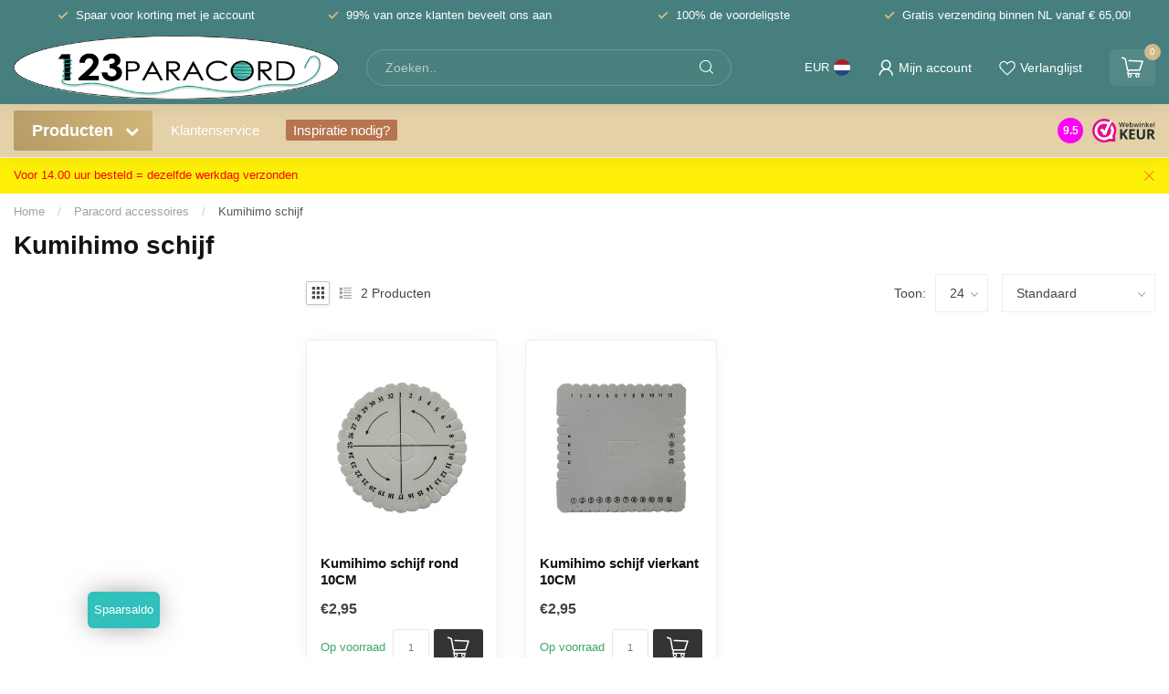

--- FILE ---
content_type: text/html;charset=utf-8
request_url: https://www.123paracord.nl/paracord-accessoires/kumihimo-schijf/
body_size: 37440
content:
<!DOCTYPE html>
<html lang="nl">
  <head>
<link rel="preconnect" href="https://cdn.webshopapp.com">

<script src = "https://code.jquery.com/jquery-3.7.1.min.js"></script>


<meta charset="utf-8"/>
<!-- [START] 'blocks/head.rain' -->
<!--

  (c) 2008-2026 Lightspeed Netherlands B.V.
  http://www.lightspeedhq.com
  Generated: 18-01-2026 @ 01:14:42

-->
<link rel="canonical" href="https://www.123paracord.nl/paracord-accessoires/kumihimo-schijf/"/>
<link rel="alternate" href="https://www.123paracord.nl/index.rss" type="application/rss+xml" title="Nieuwe producten"/>
<meta name="robots" content="noodp,noydir"/>
<meta name="google-site-verification" content="azbE22AIrWzxlNa1JuOG2rgqfofXK1nze2u0Exfyn04"/>
<meta name="google-site-verification" content="jZbGn5ZYcV1jAcci5zTW5c-w8Q5NAapMw8ru78UJ2F4"/>
<meta property="og:url" content="https://www.123paracord.nl/paracord-accessoires/kumihimo-schijf/?source=facebook"/>
<meta property="og:site_name" content="123Paracord"/>
<meta property="og:title" content="Kumiho Schijf Kopen Goedkoop Online | Rond en Vierkant Schijven"/>
<meta property="og:description" content="Kumiho schijf goedkoop kopen. Rond en vierkant. Helpt met het vlechten van paracord. Gemakkelijker koord vlechten ✓ Betaal achteraf ✓ Morgen in Huis!"/>
<script>
/* DyApps Theme Addons config */
if( !window.dyapps ){ window.dyapps = {}; }
window.dyapps.addons = {
 "enabled": true,
 "created_at": "05-01-2023 13:52:27",
 "settings": {
    "matrix_separator": ",",
    "filterGroupSwatches": ["kleur","kleur staal"],
    "swatchesForCustomFields": [],
    "plan": {
     "can_variant_group": true,
     "can_stockify": true,
     "can_vat_switcher": true,
     "can_age_popup": false,
     "can_custom_qty": false
    },
    "advancedVariants": {
     "enabled": false,
     "price_in_dropdown": true,
     "stockify_in_dropdown": true,
     "disable_out_of_stock": true,
     "grid_swatches_container_selector": ".dy-collection-grid-swatch-holder",
     "grid_swatches_position": "left",
     "grid_swatches_max_colors": 4,
     "grid_swatches_enabled": true,
     "variant_status_icon": false,
     "display_type": "select",
     "product_swatches_size": "default",
     "live_pricing": true
    },
    "age_popup": {
     "enabled": false,
     "logo_url": "",
     "image_footer_url": "",
     "text": {
                 
        "nl": {
         "content": "<h3>Bevestig je leeftijd<\/h3><p>Je moet 18 jaar of ouder zijn om deze website te bezoeken.<\/p>",
         "content_no": "<h3>Sorry!<\/h3><p>Je kunt deze website helaas niet bezoeken.<\/p>",
         "button_yes": "Ik ben 18 jaar of ouder",
         "button_no": "Ik ben jonger dan 18",
        } ,          
        "en": {
         "content": "<h3>Confirm your age<\/h3><p>You must be over the age of 18 to enter this website.<\/p>",
         "content_no": "<h3>Sorry!<\/h3><p>Unfortunately you cannot access this website.<\/p>",
         "button_yes": "I am 18 years or older",
         "button_no": "I am under 18",
        } ,          
        "de": {
         "content": "<h3>Confirm your age<\/h3><p>You must be over the age of 18 to enter this website.<\/p>",
         "content_no": "<h3>Sorry!<\/h3><p>Unfortunately you cannot access this website.<\/p>",
         "button_yes": "I am 18 years or older",
         "button_no": "I am under 18",
        } ,          
        "fr": {
         "content": "<h3>Confirm your age<\/h3><p>You must be over the age of 18 to enter this website.<\/p>",
         "content_no": "<h3>Sorry!<\/h3><p>Unfortunately you cannot access this website.<\/p>",
         "button_yes": "I am 18 years or older",
         "button_no": "I am under 18",
        }        }
    },
    "stockify": {
     "enabled": false,
     "optin_policy": false,
     "api": "https://my.dyapps.io/api/public/da923fc138/stockify/subscribe",
     "text": {
                 
        "nl": {
         "email_placeholder": "Jouw e-mailadres",
         "button_trigger": "Geef me een seintje bij voorraad",
         "button_submit": "Houd me op de hoogte!",
         "title": "Laat je e-mailadres achter",
         "desc": "Helaas is dit product momenteel uitverkocht. Laat je e-mailadres achter en we sturen je een e-mail wanneer het product weer beschikbaar is.",
         "bottom_text": "We gebruiken je gegevens alleen voor deze email. Meer info in onze <a href=\"\/service\/privacy-policy\/\" target=\"_blank\">privacy policy<\/a>."
        } ,          
        "en": {
         "email_placeholder": "Your email address",
         "button_trigger": "Notify me when back in stock",
         "button_submit": "Keep me updated!",
         "title": "Leave your email address",
         "desc": "Unfortunately this item is out of stock right now. Leave your email address below and we'll send you an email when the item is available again.",
         "bottom_text": "We use your data to send this email. Read more in our <a href=\"\/service\/privacy-policy\/\" target=\"_blank\">privacy policy<\/a>."
        } ,          
        "de": {
         "email_placeholder": "Your email address",
         "button_trigger": "Notify me when back in stock",
         "button_submit": "Keep me updated!",
         "title": "Leave your email address",
         "desc": "Unfortunately this item is out of stock right now. Leave your email address below and we'll send you an email when the item is available again.",
         "bottom_text": "We use your data to send this email. Read more in our <a href=\"\/service\/privacy-policy\/\" target=\"_blank\">privacy policy<\/a>."
        } ,          
        "fr": {
         "email_placeholder": "Your email address",
         "button_trigger": "Notify me when back in stock",
         "button_submit": "Keep me updated!",
         "title": "Leave your email address",
         "desc": "Unfortunately this item is out of stock right now. Leave your email address below and we'll send you an email when the item is available again.",
         "bottom_text": "We use your data to send this email. Read more in our <a href=\"\/service\/privacy-policy\/\" target=\"_blank\">privacy policy<\/a>."
        }        }
    },
    "categoryBanners": {
     "enabled": true,
     "mobile_breakpoint": "576px",
     "category_banner": [],
     "banners": {
             }
    }
 },
 "swatches": {
 "default": {"is_default": true, "type": "multi", "values": {"background-size": "10px 10px", "background-position": "0 0, 0 5px, 5px -5px, -5px 0px", "background-image": "linear-gradient(45deg, rgba(100,100,100,0.3) 25%, transparent 25%),  linear-gradient(-45deg, rgba(100,100,100,0.3) 25%, transparent 25%),  linear-gradient(45deg, transparent 75%, rgba(100,100,100,0.3) 75%),  linear-gradient(-45deg, transparent 75%, rgba(100,100,100,0.3) 75%)"}} ,  
 "zwart": {"type": "color", "value": "#000000"},  
 "wit": {"type": "color", "value": "#ffffff"},  
 "blauw": {"type": "color", "value": "#1a21e9"},  
 "groen": {"type": "color", "value": "#57c814"},  
 "roze": {"type": "color", "value": "#fb1fdb"},  
 "rood": {"type": "color", "value": "#ff0000"},  
 "oranje": {"type": "color", "value": "#ff6700"},  
 "bruin": {"type": "color", "value": "#5f3030"},  
 "zilver": {"type": "color", "value": "#dcdcdc"},  
 "geel": {"type": "color", "value": "#ffef00"},  
 "grijs": {"type": "color", "value": "#969696"},  
 "goud": {"type": "color", "value": "#c3a84d"},  
 "paars": {"type": "color", "value": "#9000ff"},  
 "- zwart": {"type": "image", "value": "https://cdn.webshopapp.com/shops/265556/files/420299854/filter-metaaltekengebied-1-2.png"},  
 "- rose goud": {"type": "image", "value": "https://cdn.webshopapp.com/shops/265556/files/420299855/filter-metaaltekengebied-2-2.png"},  
 "- zilver": {"type": "image", "value": "https://cdn.webshopapp.com/shops/265556/files/420299858/filter-metaaltekengebied-5-2.png"},  
 "- goud/messing": {"type": "image", "value": "https://cdn.webshopapp.com/shops/265556/files/420300398/filter-metaaltekengebied-7.png"},  
 "- antiek brons": {"type": "image", "value": "https://cdn.webshopapp.com/shops/265556/files/420299856/filter-metaaltekengebied-3.png"},  
 "- neo-chrome": {"type": "image", "value": "https://cdn.webshopapp.com/shops/265556/files/420299859/filter-metaaltekengebied-6-2.png"},  
 "- rvs": {"type": "image", "value": "https://cdn.webshopapp.com/shops/265556/files/420299858/filter-metaaltekengebied-5-2.png"}  }
};
</script>
<script>
(function(w,d,s,l,i){w[l]=w[l]||[];w[l].push({'gtm.start':
new Date().getTime(),event:'gtm.js'});var f=d.getElementsByTagName(s)[0],
j=d.createElement(s),dl=l!='dataLayer'?'&l='+l:'';j.async=true;j.src=
'https://www.googletagmanager.com/gtm.js?id='+i+dl;f.parentNode.insertBefore(j,f);
})(window,document,'script','dataLayer','GTM-KCF5N6F');
</script>
<!--[if lt IE 9]>
<script src="https://cdn.webshopapp.com/assets/html5shiv.js?2025-02-20"></script>
<![endif]-->
<!-- [END] 'blocks/head.rain' -->

<title>Kumiho Schijf Kopen Goedkoop Online | Rond en Vierkant Schijven - 123Paracord</title>

<meta name="dyapps-addons-enabled" content="true">
<meta name="dyapps-addons-version" content="2022081001">
<meta name="dyapps-theme-name" content="Proxima">
<meta name="dyapps-theme-editor" content="true">

<meta name="description" content="Kumiho schijf goedkoop kopen. Rond en vierkant. Helpt met het vlechten van paracord. Gemakkelijker koord vlechten ✓ Betaal achteraf ✓ Morgen in Huis!" />
<meta name="keywords" content="Kumihimo, schijf, paracord, paracord 550, paracord type 3, paracord type III, paracord naald, paracord koordstopper, paracord beads, paracord kralen, paracord armband, paracord halsband, paracord ketting, paracord survival, paracord type 2, paracord" />

<meta http-equiv="X-UA-Compatible" content="IE=edge">
<meta name="viewport" content="width=device-width, initial-scale=1">

<link rel="shortcut icon" href="https://cdn.webshopapp.com/shops/265556/themes/181152/v/1680378/assets/favicon.ico?20230113082006" type="image/x-icon" />
<link rel="preload" as="image" href="https://cdn.webshopapp.com/shops/265556/themes/181152/v/1677032/assets/logo.png?20230105095855">



<script src="https://cdn.webshopapp.com/shops/265556/themes/181152/assets/jquery-1-12-4-min.js?20260113072622" defer></script>
<script>if(navigator.userAgent.indexOf("MSIE ") > -1 || navigator.userAgent.indexOf("Trident/") > -1) { document.write('<script src="https://cdn.webshopapp.com/shops/265556/themes/181152/assets/intersection-observer-polyfill.js?20260113072622">\x3C/script>') }</script>

<style>/*!
 * Bootstrap Reboot v4.6.1 (https://getbootstrap.com/)
 * Copyright 2011-2021 The Bootstrap Authors
 * Copyright 2011-2021 Twitter, Inc.
 * Licensed under MIT (https://github.com/twbs/bootstrap/blob/main/LICENSE)
 * Forked from Normalize.css, licensed MIT (https://github.com/necolas/normalize.css/blob/master/LICENSE.md)
 */*,*::before,*::after{box-sizing:border-box}html{font-family:sans-serif;line-height:1.15;-webkit-text-size-adjust:100%;-webkit-tap-highlight-color:rgba(0,0,0,0)}article,aside,figcaption,figure,footer,header,hgroup,main,nav,section{display:block}body{margin:0;font-family:-apple-system,BlinkMacSystemFont,"Segoe UI",Roboto,"Helvetica Neue",Arial,"Noto Sans","Liberation Sans",sans-serif,"Apple Color Emoji","Segoe UI Emoji","Segoe UI Symbol","Noto Color Emoji";font-size:1rem;font-weight:400;line-height:1.42857143;color:#212529;text-align:left;background-color:#fff}[tabindex="-1"]:focus:not(:focus-visible){outline:0 !important}hr{box-sizing:content-box;height:0;overflow:visible}h1,h2,h3,h4,h5,h6{margin-top:0;margin-bottom:.5rem}p{margin-top:0;margin-bottom:1rem}abbr[title],abbr[data-original-title]{text-decoration:underline;text-decoration:underline dotted;cursor:help;border-bottom:0;text-decoration-skip-ink:none}address{margin-bottom:1rem;font-style:normal;line-height:inherit}ol,ul,dl{margin-top:0;margin-bottom:1rem}ol ol,ul ul,ol ul,ul ol{margin-bottom:0}dt{font-weight:700}dd{margin-bottom:.5rem;margin-left:0}blockquote{margin:0 0 1rem}b,strong{font-weight:bolder}small{font-size:80%}sub,sup{position:relative;font-size:75%;line-height:0;vertical-align:baseline}sub{bottom:-0.25em}sup{top:-0.5em}a{color:#007bff;text-decoration:none;background-color:transparent}a:hover{color:#0056b3;text-decoration:underline}a:not([href]):not([class]){color:inherit;text-decoration:none}a:not([href]):not([class]):hover{color:inherit;text-decoration:none}pre,code,kbd,samp{font-family:SFMono-Regular,Menlo,Monaco,Consolas,"Liberation Mono","Courier New",monospace;font-size:1em}pre{margin-top:0;margin-bottom:1rem;overflow:auto;-ms-overflow-style:scrollbar}figure{margin:0 0 1rem}img{vertical-align:middle;border-style:none}svg{overflow:hidden;vertical-align:middle}table{border-collapse:collapse}caption{padding-top:.75rem;padding-bottom:.75rem;color:#6c757d;text-align:left;caption-side:bottom}th{text-align:inherit;text-align:-webkit-match-parent}label{display:inline-block;margin-bottom:.5rem}button{border-radius:0}button:focus:not(:focus-visible){outline:0}input,button,select,optgroup,textarea{margin:0;font-family:inherit;font-size:inherit;line-height:inherit}button,input{overflow:visible}button,select{text-transform:none}[role=button]{cursor:pointer}select{word-wrap:normal}button,[type=button],[type=reset],[type=submit]{-webkit-appearance:button}button:not(:disabled),[type=button]:not(:disabled),[type=reset]:not(:disabled),[type=submit]:not(:disabled){cursor:pointer}button::-moz-focus-inner,[type=button]::-moz-focus-inner,[type=reset]::-moz-focus-inner,[type=submit]::-moz-focus-inner{padding:0;border-style:none}input[type=radio],input[type=checkbox]{box-sizing:border-box;padding:0}textarea{overflow:auto;resize:vertical}fieldset{min-width:0;padding:0;margin:0;border:0}legend{display:block;width:100%;max-width:100%;padding:0;margin-bottom:.5rem;font-size:1.5rem;line-height:inherit;color:inherit;white-space:normal}progress{vertical-align:baseline}[type=number]::-webkit-inner-spin-button,[type=number]::-webkit-outer-spin-button{height:auto}[type=search]{outline-offset:-2px;-webkit-appearance:none}[type=search]::-webkit-search-decoration{-webkit-appearance:none}::-webkit-file-upload-button{font:inherit;-webkit-appearance:button}output{display:inline-block}summary{display:list-item;cursor:pointer}template{display:none}[hidden]{display:none !important}/*!
 * Bootstrap Grid v4.6.1 (https://getbootstrap.com/)
 * Copyright 2011-2021 The Bootstrap Authors
 * Copyright 2011-2021 Twitter, Inc.
 * Licensed under MIT (https://github.com/twbs/bootstrap/blob/main/LICENSE)
 */html{box-sizing:border-box;-ms-overflow-style:scrollbar}*,*::before,*::after{box-sizing:inherit}.container,.container-fluid,.container-xl,.container-lg,.container-md,.container-sm{width:100%;padding-right:15px;padding-left:15px;margin-right:auto;margin-left:auto}@media(min-width: 576px){.container-sm,.container{max-width:540px}}@media(min-width: 768px){.container-md,.container-sm,.container{max-width:720px}}@media(min-width: 992px){.container-lg,.container-md,.container-sm,.container{max-width:960px}}@media(min-width: 1200px){.container-xl,.container-lg,.container-md,.container-sm,.container{max-width:1140px}}.row{display:flex;flex-wrap:wrap;margin-right:-15px;margin-left:-15px}.no-gutters{margin-right:0;margin-left:0}.no-gutters>.col,.no-gutters>[class*=col-]{padding-right:0;padding-left:0}.col-xl,.col-xl-auto,.col-xl-12,.col-xl-11,.col-xl-10,.col-xl-9,.col-xl-8,.col-xl-7,.col-xl-6,.col-xl-5,.col-xl-4,.col-xl-3,.col-xl-2,.col-xl-1,.col-lg,.col-lg-auto,.col-lg-12,.col-lg-11,.col-lg-10,.col-lg-9,.col-lg-8,.col-lg-7,.col-lg-6,.col-lg-5,.col-lg-4,.col-lg-3,.col-lg-2,.col-lg-1,.col-md,.col-md-auto,.col-md-12,.col-md-11,.col-md-10,.col-md-9,.col-md-8,.col-md-7,.col-md-6,.col-md-5,.col-md-4,.col-md-3,.col-md-2,.col-md-1,.col-sm,.col-sm-auto,.col-sm-12,.col-sm-11,.col-sm-10,.col-sm-9,.col-sm-8,.col-sm-7,.col-sm-6,.col-sm-5,.col-sm-4,.col-sm-3,.col-sm-2,.col-sm-1,.col,.col-auto,.col-12,.col-11,.col-10,.col-9,.col-8,.col-7,.col-6,.col-5,.col-4,.col-3,.col-2,.col-1{position:relative;width:100%;padding-right:15px;padding-left:15px}.col{flex-basis:0;flex-grow:1;max-width:100%}.row-cols-1>*{flex:0 0 100%;max-width:100%}.row-cols-2>*{flex:0 0 50%;max-width:50%}.row-cols-3>*{flex:0 0 33.3333333333%;max-width:33.3333333333%}.row-cols-4>*{flex:0 0 25%;max-width:25%}.row-cols-5>*{flex:0 0 20%;max-width:20%}.row-cols-6>*{flex:0 0 16.6666666667%;max-width:16.6666666667%}.col-auto{flex:0 0 auto;width:auto;max-width:100%}.col-1{flex:0 0 8.33333333%;max-width:8.33333333%}.col-2{flex:0 0 16.66666667%;max-width:16.66666667%}.col-3{flex:0 0 25%;max-width:25%}.col-4{flex:0 0 33.33333333%;max-width:33.33333333%}.col-5{flex:0 0 41.66666667%;max-width:41.66666667%}.col-6{flex:0 0 50%;max-width:50%}.col-7{flex:0 0 58.33333333%;max-width:58.33333333%}.col-8{flex:0 0 66.66666667%;max-width:66.66666667%}.col-9{flex:0 0 75%;max-width:75%}.col-10{flex:0 0 83.33333333%;max-width:83.33333333%}.col-11{flex:0 0 91.66666667%;max-width:91.66666667%}.col-12{flex:0 0 100%;max-width:100%}.order-first{order:-1}.order-last{order:13}.order-0{order:0}.order-1{order:1}.order-2{order:2}.order-3{order:3}.order-4{order:4}.order-5{order:5}.order-6{order:6}.order-7{order:7}.order-8{order:8}.order-9{order:9}.order-10{order:10}.order-11{order:11}.order-12{order:12}.offset-1{margin-left:8.33333333%}.offset-2{margin-left:16.66666667%}.offset-3{margin-left:25%}.offset-4{margin-left:33.33333333%}.offset-5{margin-left:41.66666667%}.offset-6{margin-left:50%}.offset-7{margin-left:58.33333333%}.offset-8{margin-left:66.66666667%}.offset-9{margin-left:75%}.offset-10{margin-left:83.33333333%}.offset-11{margin-left:91.66666667%}@media(min-width: 576px){.col-sm{flex-basis:0;flex-grow:1;max-width:100%}.row-cols-sm-1>*{flex:0 0 100%;max-width:100%}.row-cols-sm-2>*{flex:0 0 50%;max-width:50%}.row-cols-sm-3>*{flex:0 0 33.3333333333%;max-width:33.3333333333%}.row-cols-sm-4>*{flex:0 0 25%;max-width:25%}.row-cols-sm-5>*{flex:0 0 20%;max-width:20%}.row-cols-sm-6>*{flex:0 0 16.6666666667%;max-width:16.6666666667%}.col-sm-auto{flex:0 0 auto;width:auto;max-width:100%}.col-sm-1{flex:0 0 8.33333333%;max-width:8.33333333%}.col-sm-2{flex:0 0 16.66666667%;max-width:16.66666667%}.col-sm-3{flex:0 0 25%;max-width:25%}.col-sm-4{flex:0 0 33.33333333%;max-width:33.33333333%}.col-sm-5{flex:0 0 41.66666667%;max-width:41.66666667%}.col-sm-6{flex:0 0 50%;max-width:50%}.col-sm-7{flex:0 0 58.33333333%;max-width:58.33333333%}.col-sm-8{flex:0 0 66.66666667%;max-width:66.66666667%}.col-sm-9{flex:0 0 75%;max-width:75%}.col-sm-10{flex:0 0 83.33333333%;max-width:83.33333333%}.col-sm-11{flex:0 0 91.66666667%;max-width:91.66666667%}.col-sm-12{flex:0 0 100%;max-width:100%}.order-sm-first{order:-1}.order-sm-last{order:13}.order-sm-0{order:0}.order-sm-1{order:1}.order-sm-2{order:2}.order-sm-3{order:3}.order-sm-4{order:4}.order-sm-5{order:5}.order-sm-6{order:6}.order-sm-7{order:7}.order-sm-8{order:8}.order-sm-9{order:9}.order-sm-10{order:10}.order-sm-11{order:11}.order-sm-12{order:12}.offset-sm-0{margin-left:0}.offset-sm-1{margin-left:8.33333333%}.offset-sm-2{margin-left:16.66666667%}.offset-sm-3{margin-left:25%}.offset-sm-4{margin-left:33.33333333%}.offset-sm-5{margin-left:41.66666667%}.offset-sm-6{margin-left:50%}.offset-sm-7{margin-left:58.33333333%}.offset-sm-8{margin-left:66.66666667%}.offset-sm-9{margin-left:75%}.offset-sm-10{margin-left:83.33333333%}.offset-sm-11{margin-left:91.66666667%}}@media(min-width: 768px){.col-md{flex-basis:0;flex-grow:1;max-width:100%}.row-cols-md-1>*{flex:0 0 100%;max-width:100%}.row-cols-md-2>*{flex:0 0 50%;max-width:50%}.row-cols-md-3>*{flex:0 0 33.3333333333%;max-width:33.3333333333%}.row-cols-md-4>*{flex:0 0 25%;max-width:25%}.row-cols-md-5>*{flex:0 0 20%;max-width:20%}.row-cols-md-6>*{flex:0 0 16.6666666667%;max-width:16.6666666667%}.col-md-auto{flex:0 0 auto;width:auto;max-width:100%}.col-md-1{flex:0 0 8.33333333%;max-width:8.33333333%}.col-md-2{flex:0 0 16.66666667%;max-width:16.66666667%}.col-md-3{flex:0 0 25%;max-width:25%}.col-md-4{flex:0 0 33.33333333%;max-width:33.33333333%}.col-md-5{flex:0 0 41.66666667%;max-width:41.66666667%}.col-md-6{flex:0 0 50%;max-width:50%}.col-md-7{flex:0 0 58.33333333%;max-width:58.33333333%}.col-md-8{flex:0 0 66.66666667%;max-width:66.66666667%}.col-md-9{flex:0 0 75%;max-width:75%}.col-md-10{flex:0 0 83.33333333%;max-width:83.33333333%}.col-md-11{flex:0 0 91.66666667%;max-width:91.66666667%}.col-md-12{flex:0 0 100%;max-width:100%}.order-md-first{order:-1}.order-md-last{order:13}.order-md-0{order:0}.order-md-1{order:1}.order-md-2{order:2}.order-md-3{order:3}.order-md-4{order:4}.order-md-5{order:5}.order-md-6{order:6}.order-md-7{order:7}.order-md-8{order:8}.order-md-9{order:9}.order-md-10{order:10}.order-md-11{order:11}.order-md-12{order:12}.offset-md-0{margin-left:0}.offset-md-1{margin-left:8.33333333%}.offset-md-2{margin-left:16.66666667%}.offset-md-3{margin-left:25%}.offset-md-4{margin-left:33.33333333%}.offset-md-5{margin-left:41.66666667%}.offset-md-6{margin-left:50%}.offset-md-7{margin-left:58.33333333%}.offset-md-8{margin-left:66.66666667%}.offset-md-9{margin-left:75%}.offset-md-10{margin-left:83.33333333%}.offset-md-11{margin-left:91.66666667%}}@media(min-width: 992px){.col-lg{flex-basis:0;flex-grow:1;max-width:100%}.row-cols-lg-1>*{flex:0 0 100%;max-width:100%}.row-cols-lg-2>*{flex:0 0 50%;max-width:50%}.row-cols-lg-3>*{flex:0 0 33.3333333333%;max-width:33.3333333333%}.row-cols-lg-4>*{flex:0 0 25%;max-width:25%}.row-cols-lg-5>*{flex:0 0 20%;max-width:20%}.row-cols-lg-6>*{flex:0 0 16.6666666667%;max-width:16.6666666667%}.col-lg-auto{flex:0 0 auto;width:auto;max-width:100%}.col-lg-1{flex:0 0 8.33333333%;max-width:8.33333333%}.col-lg-2{flex:0 0 16.66666667%;max-width:16.66666667%}.col-lg-3{flex:0 0 25%;max-width:25%}.col-lg-4{flex:0 0 33.33333333%;max-width:33.33333333%}.col-lg-5{flex:0 0 41.66666667%;max-width:41.66666667%}.col-lg-6{flex:0 0 50%;max-width:50%}.col-lg-7{flex:0 0 58.33333333%;max-width:58.33333333%}.col-lg-8{flex:0 0 66.66666667%;max-width:66.66666667%}.col-lg-9{flex:0 0 75%;max-width:75%}.col-lg-10{flex:0 0 83.33333333%;max-width:83.33333333%}.col-lg-11{flex:0 0 91.66666667%;max-width:91.66666667%}.col-lg-12{flex:0 0 100%;max-width:100%}.order-lg-first{order:-1}.order-lg-last{order:13}.order-lg-0{order:0}.order-lg-1{order:1}.order-lg-2{order:2}.order-lg-3{order:3}.order-lg-4{order:4}.order-lg-5{order:5}.order-lg-6{order:6}.order-lg-7{order:7}.order-lg-8{order:8}.order-lg-9{order:9}.order-lg-10{order:10}.order-lg-11{order:11}.order-lg-12{order:12}.offset-lg-0{margin-left:0}.offset-lg-1{margin-left:8.33333333%}.offset-lg-2{margin-left:16.66666667%}.offset-lg-3{margin-left:25%}.offset-lg-4{margin-left:33.33333333%}.offset-lg-5{margin-left:41.66666667%}.offset-lg-6{margin-left:50%}.offset-lg-7{margin-left:58.33333333%}.offset-lg-8{margin-left:66.66666667%}.offset-lg-9{margin-left:75%}.offset-lg-10{margin-left:83.33333333%}.offset-lg-11{margin-left:91.66666667%}}@media(min-width: 1200px){.col-xl{flex-basis:0;flex-grow:1;max-width:100%}.row-cols-xl-1>*{flex:0 0 100%;max-width:100%}.row-cols-xl-2>*{flex:0 0 50%;max-width:50%}.row-cols-xl-3>*{flex:0 0 33.3333333333%;max-width:33.3333333333%}.row-cols-xl-4>*{flex:0 0 25%;max-width:25%}.row-cols-xl-5>*{flex:0 0 20%;max-width:20%}.row-cols-xl-6>*{flex:0 0 16.6666666667%;max-width:16.6666666667%}.col-xl-auto{flex:0 0 auto;width:auto;max-width:100%}.col-xl-1{flex:0 0 8.33333333%;max-width:8.33333333%}.col-xl-2{flex:0 0 16.66666667%;max-width:16.66666667%}.col-xl-3{flex:0 0 25%;max-width:25%}.col-xl-4{flex:0 0 33.33333333%;max-width:33.33333333%}.col-xl-5{flex:0 0 41.66666667%;max-width:41.66666667%}.col-xl-6{flex:0 0 50%;max-width:50%}.col-xl-7{flex:0 0 58.33333333%;max-width:58.33333333%}.col-xl-8{flex:0 0 66.66666667%;max-width:66.66666667%}.col-xl-9{flex:0 0 75%;max-width:75%}.col-xl-10{flex:0 0 83.33333333%;max-width:83.33333333%}.col-xl-11{flex:0 0 91.66666667%;max-width:91.66666667%}.col-xl-12{flex:0 0 100%;max-width:100%}.order-xl-first{order:-1}.order-xl-last{order:13}.order-xl-0{order:0}.order-xl-1{order:1}.order-xl-2{order:2}.order-xl-3{order:3}.order-xl-4{order:4}.order-xl-5{order:5}.order-xl-6{order:6}.order-xl-7{order:7}.order-xl-8{order:8}.order-xl-9{order:9}.order-xl-10{order:10}.order-xl-11{order:11}.order-xl-12{order:12}.offset-xl-0{margin-left:0}.offset-xl-1{margin-left:8.33333333%}.offset-xl-2{margin-left:16.66666667%}.offset-xl-3{margin-left:25%}.offset-xl-4{margin-left:33.33333333%}.offset-xl-5{margin-left:41.66666667%}.offset-xl-6{margin-left:50%}.offset-xl-7{margin-left:58.33333333%}.offset-xl-8{margin-left:66.66666667%}.offset-xl-9{margin-left:75%}.offset-xl-10{margin-left:83.33333333%}.offset-xl-11{margin-left:91.66666667%}}.d-none{display:none !important}.d-inline{display:inline !important}.d-inline-block{display:inline-block !important}.d-block{display:block !important}.d-table{display:table !important}.d-table-row{display:table-row !important}.d-table-cell{display:table-cell !important}.d-flex{display:flex !important}.d-inline-flex{display:inline-flex !important}@media(min-width: 576px){.d-sm-none{display:none !important}.d-sm-inline{display:inline !important}.d-sm-inline-block{display:inline-block !important}.d-sm-block{display:block !important}.d-sm-table{display:table !important}.d-sm-table-row{display:table-row !important}.d-sm-table-cell{display:table-cell !important}.d-sm-flex{display:flex !important}.d-sm-inline-flex{display:inline-flex !important}}@media(min-width: 768px){.d-md-none{display:none !important}.d-md-inline{display:inline !important}.d-md-inline-block{display:inline-block !important}.d-md-block{display:block !important}.d-md-table{display:table !important}.d-md-table-row{display:table-row !important}.d-md-table-cell{display:table-cell !important}.d-md-flex{display:flex !important}.d-md-inline-flex{display:inline-flex !important}}@media(min-width: 992px){.d-lg-none{display:none !important}.d-lg-inline{display:inline !important}.d-lg-inline-block{display:inline-block !important}.d-lg-block{display:block !important}.d-lg-table{display:table !important}.d-lg-table-row{display:table-row !important}.d-lg-table-cell{display:table-cell !important}.d-lg-flex{display:flex !important}.d-lg-inline-flex{display:inline-flex !important}}@media(min-width: 1200px){.d-xl-none{display:none !important}.d-xl-inline{display:inline !important}.d-xl-inline-block{display:inline-block !important}.d-xl-block{display:block !important}.d-xl-table{display:table !important}.d-xl-table-row{display:table-row !important}.d-xl-table-cell{display:table-cell !important}.d-xl-flex{display:flex !important}.d-xl-inline-flex{display:inline-flex !important}}@media print{.d-print-none{display:none !important}.d-print-inline{display:inline !important}.d-print-inline-block{display:inline-block !important}.d-print-block{display:block !important}.d-print-table{display:table !important}.d-print-table-row{display:table-row !important}.d-print-table-cell{display:table-cell !important}.d-print-flex{display:flex !important}.d-print-inline-flex{display:inline-flex !important}}.flex-row{flex-direction:row !important}.flex-column{flex-direction:column !important}.flex-row-reverse{flex-direction:row-reverse !important}.flex-column-reverse{flex-direction:column-reverse !important}.flex-wrap{flex-wrap:wrap !important}.flex-nowrap{flex-wrap:nowrap !important}.flex-wrap-reverse{flex-wrap:wrap-reverse !important}.flex-fill{flex:1 1 auto !important}.flex-grow-0{flex-grow:0 !important}.flex-grow-1{flex-grow:1 !important}.flex-shrink-0{flex-shrink:0 !important}.flex-shrink-1{flex-shrink:1 !important}.justify-content-start{justify-content:flex-start !important}.justify-content-end{justify-content:flex-end !important}.justify-content-center{justify-content:center !important}.justify-content-between{justify-content:space-between !important}.justify-content-around{justify-content:space-around !important}.align-items-start{align-items:flex-start !important}.align-items-end{align-items:flex-end !important}.align-items-center{align-items:center !important}.align-items-baseline{align-items:baseline !important}.align-items-stretch{align-items:stretch !important}.align-content-start{align-content:flex-start !important}.align-content-end{align-content:flex-end !important}.align-content-center{align-content:center !important}.align-content-between{align-content:space-between !important}.align-content-around{align-content:space-around !important}.align-content-stretch{align-content:stretch !important}.align-self-auto{align-self:auto !important}.align-self-start{align-self:flex-start !important}.align-self-end{align-self:flex-end !important}.align-self-center{align-self:center !important}.align-self-baseline{align-self:baseline !important}.align-self-stretch{align-self:stretch !important}@media(min-width: 576px){.flex-sm-row{flex-direction:row !important}.flex-sm-column{flex-direction:column !important}.flex-sm-row-reverse{flex-direction:row-reverse !important}.flex-sm-column-reverse{flex-direction:column-reverse !important}.flex-sm-wrap{flex-wrap:wrap !important}.flex-sm-nowrap{flex-wrap:nowrap !important}.flex-sm-wrap-reverse{flex-wrap:wrap-reverse !important}.flex-sm-fill{flex:1 1 auto !important}.flex-sm-grow-0{flex-grow:0 !important}.flex-sm-grow-1{flex-grow:1 !important}.flex-sm-shrink-0{flex-shrink:0 !important}.flex-sm-shrink-1{flex-shrink:1 !important}.justify-content-sm-start{justify-content:flex-start !important}.justify-content-sm-end{justify-content:flex-end !important}.justify-content-sm-center{justify-content:center !important}.justify-content-sm-between{justify-content:space-between !important}.justify-content-sm-around{justify-content:space-around !important}.align-items-sm-start{align-items:flex-start !important}.align-items-sm-end{align-items:flex-end !important}.align-items-sm-center{align-items:center !important}.align-items-sm-baseline{align-items:baseline !important}.align-items-sm-stretch{align-items:stretch !important}.align-content-sm-start{align-content:flex-start !important}.align-content-sm-end{align-content:flex-end !important}.align-content-sm-center{align-content:center !important}.align-content-sm-between{align-content:space-between !important}.align-content-sm-around{align-content:space-around !important}.align-content-sm-stretch{align-content:stretch !important}.align-self-sm-auto{align-self:auto !important}.align-self-sm-start{align-self:flex-start !important}.align-self-sm-end{align-self:flex-end !important}.align-self-sm-center{align-self:center !important}.align-self-sm-baseline{align-self:baseline !important}.align-self-sm-stretch{align-self:stretch !important}}@media(min-width: 768px){.flex-md-row{flex-direction:row !important}.flex-md-column{flex-direction:column !important}.flex-md-row-reverse{flex-direction:row-reverse !important}.flex-md-column-reverse{flex-direction:column-reverse !important}.flex-md-wrap{flex-wrap:wrap !important}.flex-md-nowrap{flex-wrap:nowrap !important}.flex-md-wrap-reverse{flex-wrap:wrap-reverse !important}.flex-md-fill{flex:1 1 auto !important}.flex-md-grow-0{flex-grow:0 !important}.flex-md-grow-1{flex-grow:1 !important}.flex-md-shrink-0{flex-shrink:0 !important}.flex-md-shrink-1{flex-shrink:1 !important}.justify-content-md-start{justify-content:flex-start !important}.justify-content-md-end{justify-content:flex-end !important}.justify-content-md-center{justify-content:center !important}.justify-content-md-between{justify-content:space-between !important}.justify-content-md-around{justify-content:space-around !important}.align-items-md-start{align-items:flex-start !important}.align-items-md-end{align-items:flex-end !important}.align-items-md-center{align-items:center !important}.align-items-md-baseline{align-items:baseline !important}.align-items-md-stretch{align-items:stretch !important}.align-content-md-start{align-content:flex-start !important}.align-content-md-end{align-content:flex-end !important}.align-content-md-center{align-content:center !important}.align-content-md-between{align-content:space-between !important}.align-content-md-around{align-content:space-around !important}.align-content-md-stretch{align-content:stretch !important}.align-self-md-auto{align-self:auto !important}.align-self-md-start{align-self:flex-start !important}.align-self-md-end{align-self:flex-end !important}.align-self-md-center{align-self:center !important}.align-self-md-baseline{align-self:baseline !important}.align-self-md-stretch{align-self:stretch !important}}@media(min-width: 992px){.flex-lg-row{flex-direction:row !important}.flex-lg-column{flex-direction:column !important}.flex-lg-row-reverse{flex-direction:row-reverse !important}.flex-lg-column-reverse{flex-direction:column-reverse !important}.flex-lg-wrap{flex-wrap:wrap !important}.flex-lg-nowrap{flex-wrap:nowrap !important}.flex-lg-wrap-reverse{flex-wrap:wrap-reverse !important}.flex-lg-fill{flex:1 1 auto !important}.flex-lg-grow-0{flex-grow:0 !important}.flex-lg-grow-1{flex-grow:1 !important}.flex-lg-shrink-0{flex-shrink:0 !important}.flex-lg-shrink-1{flex-shrink:1 !important}.justify-content-lg-start{justify-content:flex-start !important}.justify-content-lg-end{justify-content:flex-end !important}.justify-content-lg-center{justify-content:center !important}.justify-content-lg-between{justify-content:space-between !important}.justify-content-lg-around{justify-content:space-around !important}.align-items-lg-start{align-items:flex-start !important}.align-items-lg-end{align-items:flex-end !important}.align-items-lg-center{align-items:center !important}.align-items-lg-baseline{align-items:baseline !important}.align-items-lg-stretch{align-items:stretch !important}.align-content-lg-start{align-content:flex-start !important}.align-content-lg-end{align-content:flex-end !important}.align-content-lg-center{align-content:center !important}.align-content-lg-between{align-content:space-between !important}.align-content-lg-around{align-content:space-around !important}.align-content-lg-stretch{align-content:stretch !important}.align-self-lg-auto{align-self:auto !important}.align-self-lg-start{align-self:flex-start !important}.align-self-lg-end{align-self:flex-end !important}.align-self-lg-center{align-self:center !important}.align-self-lg-baseline{align-self:baseline !important}.align-self-lg-stretch{align-self:stretch !important}}@media(min-width: 1200px){.flex-xl-row{flex-direction:row !important}.flex-xl-column{flex-direction:column !important}.flex-xl-row-reverse{flex-direction:row-reverse !important}.flex-xl-column-reverse{flex-direction:column-reverse !important}.flex-xl-wrap{flex-wrap:wrap !important}.flex-xl-nowrap{flex-wrap:nowrap !important}.flex-xl-wrap-reverse{flex-wrap:wrap-reverse !important}.flex-xl-fill{flex:1 1 auto !important}.flex-xl-grow-0{flex-grow:0 !important}.flex-xl-grow-1{flex-grow:1 !important}.flex-xl-shrink-0{flex-shrink:0 !important}.flex-xl-shrink-1{flex-shrink:1 !important}.justify-content-xl-start{justify-content:flex-start !important}.justify-content-xl-end{justify-content:flex-end !important}.justify-content-xl-center{justify-content:center !important}.justify-content-xl-between{justify-content:space-between !important}.justify-content-xl-around{justify-content:space-around !important}.align-items-xl-start{align-items:flex-start !important}.align-items-xl-end{align-items:flex-end !important}.align-items-xl-center{align-items:center !important}.align-items-xl-baseline{align-items:baseline !important}.align-items-xl-stretch{align-items:stretch !important}.align-content-xl-start{align-content:flex-start !important}.align-content-xl-end{align-content:flex-end !important}.align-content-xl-center{align-content:center !important}.align-content-xl-between{align-content:space-between !important}.align-content-xl-around{align-content:space-around !important}.align-content-xl-stretch{align-content:stretch !important}.align-self-xl-auto{align-self:auto !important}.align-self-xl-start{align-self:flex-start !important}.align-self-xl-end{align-self:flex-end !important}.align-self-xl-center{align-self:center !important}.align-self-xl-baseline{align-self:baseline !important}.align-self-xl-stretch{align-self:stretch !important}}.m-0{margin:0 !important}.mt-0,.my-0{margin-top:0 !important}.mr-0,.mx-0{margin-right:0 !important}.mb-0,.my-0{margin-bottom:0 !important}.ml-0,.mx-0{margin-left:0 !important}.m-1{margin:5px !important}.mt-1,.my-1{margin-top:5px !important}.mr-1,.mx-1{margin-right:5px !important}.mb-1,.my-1{margin-bottom:5px !important}.ml-1,.mx-1{margin-left:5px !important}.m-2{margin:10px !important}.mt-2,.my-2{margin-top:10px !important}.mr-2,.mx-2{margin-right:10px !important}.mb-2,.my-2{margin-bottom:10px !important}.ml-2,.mx-2{margin-left:10px !important}.m-3{margin:15px !important}.mt-3,.my-3{margin-top:15px !important}.mr-3,.mx-3{margin-right:15px !important}.mb-3,.my-3{margin-bottom:15px !important}.ml-3,.mx-3{margin-left:15px !important}.m-4{margin:30px !important}.mt-4,.my-4{margin-top:30px !important}.mr-4,.mx-4{margin-right:30px !important}.mb-4,.my-4{margin-bottom:30px !important}.ml-4,.mx-4{margin-left:30px !important}.m-5{margin:50px !important}.mt-5,.my-5{margin-top:50px !important}.mr-5,.mx-5{margin-right:50px !important}.mb-5,.my-5{margin-bottom:50px !important}.ml-5,.mx-5{margin-left:50px !important}.m-6{margin:80px !important}.mt-6,.my-6{margin-top:80px !important}.mr-6,.mx-6{margin-right:80px !important}.mb-6,.my-6{margin-bottom:80px !important}.ml-6,.mx-6{margin-left:80px !important}.p-0{padding:0 !important}.pt-0,.py-0{padding-top:0 !important}.pr-0,.px-0{padding-right:0 !important}.pb-0,.py-0{padding-bottom:0 !important}.pl-0,.px-0{padding-left:0 !important}.p-1{padding:5px !important}.pt-1,.py-1{padding-top:5px !important}.pr-1,.px-1{padding-right:5px !important}.pb-1,.py-1{padding-bottom:5px !important}.pl-1,.px-1{padding-left:5px !important}.p-2{padding:10px !important}.pt-2,.py-2{padding-top:10px !important}.pr-2,.px-2{padding-right:10px !important}.pb-2,.py-2{padding-bottom:10px !important}.pl-2,.px-2{padding-left:10px !important}.p-3{padding:15px !important}.pt-3,.py-3{padding-top:15px !important}.pr-3,.px-3{padding-right:15px !important}.pb-3,.py-3{padding-bottom:15px !important}.pl-3,.px-3{padding-left:15px !important}.p-4{padding:30px !important}.pt-4,.py-4{padding-top:30px !important}.pr-4,.px-4{padding-right:30px !important}.pb-4,.py-4{padding-bottom:30px !important}.pl-4,.px-4{padding-left:30px !important}.p-5{padding:50px !important}.pt-5,.py-5{padding-top:50px !important}.pr-5,.px-5{padding-right:50px !important}.pb-5,.py-5{padding-bottom:50px !important}.pl-5,.px-5{padding-left:50px !important}.p-6{padding:80px !important}.pt-6,.py-6{padding-top:80px !important}.pr-6,.px-6{padding-right:80px !important}.pb-6,.py-6{padding-bottom:80px !important}.pl-6,.px-6{padding-left:80px !important}.m-n1{margin:-5px !important}.mt-n1,.my-n1{margin-top:-5px !important}.mr-n1,.mx-n1{margin-right:-5px !important}.mb-n1,.my-n1{margin-bottom:-5px !important}.ml-n1,.mx-n1{margin-left:-5px !important}.m-n2{margin:-10px !important}.mt-n2,.my-n2{margin-top:-10px !important}.mr-n2,.mx-n2{margin-right:-10px !important}.mb-n2,.my-n2{margin-bottom:-10px !important}.ml-n2,.mx-n2{margin-left:-10px !important}.m-n3{margin:-15px !important}.mt-n3,.my-n3{margin-top:-15px !important}.mr-n3,.mx-n3{margin-right:-15px !important}.mb-n3,.my-n3{margin-bottom:-15px !important}.ml-n3,.mx-n3{margin-left:-15px !important}.m-n4{margin:-30px !important}.mt-n4,.my-n4{margin-top:-30px !important}.mr-n4,.mx-n4{margin-right:-30px !important}.mb-n4,.my-n4{margin-bottom:-30px !important}.ml-n4,.mx-n4{margin-left:-30px !important}.m-n5{margin:-50px !important}.mt-n5,.my-n5{margin-top:-50px !important}.mr-n5,.mx-n5{margin-right:-50px !important}.mb-n5,.my-n5{margin-bottom:-50px !important}.ml-n5,.mx-n5{margin-left:-50px !important}.m-n6{margin:-80px !important}.mt-n6,.my-n6{margin-top:-80px !important}.mr-n6,.mx-n6{margin-right:-80px !important}.mb-n6,.my-n6{margin-bottom:-80px !important}.ml-n6,.mx-n6{margin-left:-80px !important}.m-auto{margin:auto !important}.mt-auto,.my-auto{margin-top:auto !important}.mr-auto,.mx-auto{margin-right:auto !important}.mb-auto,.my-auto{margin-bottom:auto !important}.ml-auto,.mx-auto{margin-left:auto !important}@media(min-width: 576px){.m-sm-0{margin:0 !important}.mt-sm-0,.my-sm-0{margin-top:0 !important}.mr-sm-0,.mx-sm-0{margin-right:0 !important}.mb-sm-0,.my-sm-0{margin-bottom:0 !important}.ml-sm-0,.mx-sm-0{margin-left:0 !important}.m-sm-1{margin:5px !important}.mt-sm-1,.my-sm-1{margin-top:5px !important}.mr-sm-1,.mx-sm-1{margin-right:5px !important}.mb-sm-1,.my-sm-1{margin-bottom:5px !important}.ml-sm-1,.mx-sm-1{margin-left:5px !important}.m-sm-2{margin:10px !important}.mt-sm-2,.my-sm-2{margin-top:10px !important}.mr-sm-2,.mx-sm-2{margin-right:10px !important}.mb-sm-2,.my-sm-2{margin-bottom:10px !important}.ml-sm-2,.mx-sm-2{margin-left:10px !important}.m-sm-3{margin:15px !important}.mt-sm-3,.my-sm-3{margin-top:15px !important}.mr-sm-3,.mx-sm-3{margin-right:15px !important}.mb-sm-3,.my-sm-3{margin-bottom:15px !important}.ml-sm-3,.mx-sm-3{margin-left:15px !important}.m-sm-4{margin:30px !important}.mt-sm-4,.my-sm-4{margin-top:30px !important}.mr-sm-4,.mx-sm-4{margin-right:30px !important}.mb-sm-4,.my-sm-4{margin-bottom:30px !important}.ml-sm-4,.mx-sm-4{margin-left:30px !important}.m-sm-5{margin:50px !important}.mt-sm-5,.my-sm-5{margin-top:50px !important}.mr-sm-5,.mx-sm-5{margin-right:50px !important}.mb-sm-5,.my-sm-5{margin-bottom:50px !important}.ml-sm-5,.mx-sm-5{margin-left:50px !important}.m-sm-6{margin:80px !important}.mt-sm-6,.my-sm-6{margin-top:80px !important}.mr-sm-6,.mx-sm-6{margin-right:80px !important}.mb-sm-6,.my-sm-6{margin-bottom:80px !important}.ml-sm-6,.mx-sm-6{margin-left:80px !important}.p-sm-0{padding:0 !important}.pt-sm-0,.py-sm-0{padding-top:0 !important}.pr-sm-0,.px-sm-0{padding-right:0 !important}.pb-sm-0,.py-sm-0{padding-bottom:0 !important}.pl-sm-0,.px-sm-0{padding-left:0 !important}.p-sm-1{padding:5px !important}.pt-sm-1,.py-sm-1{padding-top:5px !important}.pr-sm-1,.px-sm-1{padding-right:5px !important}.pb-sm-1,.py-sm-1{padding-bottom:5px !important}.pl-sm-1,.px-sm-1{padding-left:5px !important}.p-sm-2{padding:10px !important}.pt-sm-2,.py-sm-2{padding-top:10px !important}.pr-sm-2,.px-sm-2{padding-right:10px !important}.pb-sm-2,.py-sm-2{padding-bottom:10px !important}.pl-sm-2,.px-sm-2{padding-left:10px !important}.p-sm-3{padding:15px !important}.pt-sm-3,.py-sm-3{padding-top:15px !important}.pr-sm-3,.px-sm-3{padding-right:15px !important}.pb-sm-3,.py-sm-3{padding-bottom:15px !important}.pl-sm-3,.px-sm-3{padding-left:15px !important}.p-sm-4{padding:30px !important}.pt-sm-4,.py-sm-4{padding-top:30px !important}.pr-sm-4,.px-sm-4{padding-right:30px !important}.pb-sm-4,.py-sm-4{padding-bottom:30px !important}.pl-sm-4,.px-sm-4{padding-left:30px !important}.p-sm-5{padding:50px !important}.pt-sm-5,.py-sm-5{padding-top:50px !important}.pr-sm-5,.px-sm-5{padding-right:50px !important}.pb-sm-5,.py-sm-5{padding-bottom:50px !important}.pl-sm-5,.px-sm-5{padding-left:50px !important}.p-sm-6{padding:80px !important}.pt-sm-6,.py-sm-6{padding-top:80px !important}.pr-sm-6,.px-sm-6{padding-right:80px !important}.pb-sm-6,.py-sm-6{padding-bottom:80px !important}.pl-sm-6,.px-sm-6{padding-left:80px !important}.m-sm-n1{margin:-5px !important}.mt-sm-n1,.my-sm-n1{margin-top:-5px !important}.mr-sm-n1,.mx-sm-n1{margin-right:-5px !important}.mb-sm-n1,.my-sm-n1{margin-bottom:-5px !important}.ml-sm-n1,.mx-sm-n1{margin-left:-5px !important}.m-sm-n2{margin:-10px !important}.mt-sm-n2,.my-sm-n2{margin-top:-10px !important}.mr-sm-n2,.mx-sm-n2{margin-right:-10px !important}.mb-sm-n2,.my-sm-n2{margin-bottom:-10px !important}.ml-sm-n2,.mx-sm-n2{margin-left:-10px !important}.m-sm-n3{margin:-15px !important}.mt-sm-n3,.my-sm-n3{margin-top:-15px !important}.mr-sm-n3,.mx-sm-n3{margin-right:-15px !important}.mb-sm-n3,.my-sm-n3{margin-bottom:-15px !important}.ml-sm-n3,.mx-sm-n3{margin-left:-15px !important}.m-sm-n4{margin:-30px !important}.mt-sm-n4,.my-sm-n4{margin-top:-30px !important}.mr-sm-n4,.mx-sm-n4{margin-right:-30px !important}.mb-sm-n4,.my-sm-n4{margin-bottom:-30px !important}.ml-sm-n4,.mx-sm-n4{margin-left:-30px !important}.m-sm-n5{margin:-50px !important}.mt-sm-n5,.my-sm-n5{margin-top:-50px !important}.mr-sm-n5,.mx-sm-n5{margin-right:-50px !important}.mb-sm-n5,.my-sm-n5{margin-bottom:-50px !important}.ml-sm-n5,.mx-sm-n5{margin-left:-50px !important}.m-sm-n6{margin:-80px !important}.mt-sm-n6,.my-sm-n6{margin-top:-80px !important}.mr-sm-n6,.mx-sm-n6{margin-right:-80px !important}.mb-sm-n6,.my-sm-n6{margin-bottom:-80px !important}.ml-sm-n6,.mx-sm-n6{margin-left:-80px !important}.m-sm-auto{margin:auto !important}.mt-sm-auto,.my-sm-auto{margin-top:auto !important}.mr-sm-auto,.mx-sm-auto{margin-right:auto !important}.mb-sm-auto,.my-sm-auto{margin-bottom:auto !important}.ml-sm-auto,.mx-sm-auto{margin-left:auto !important}}@media(min-width: 768px){.m-md-0{margin:0 !important}.mt-md-0,.my-md-0{margin-top:0 !important}.mr-md-0,.mx-md-0{margin-right:0 !important}.mb-md-0,.my-md-0{margin-bottom:0 !important}.ml-md-0,.mx-md-0{margin-left:0 !important}.m-md-1{margin:5px !important}.mt-md-1,.my-md-1{margin-top:5px !important}.mr-md-1,.mx-md-1{margin-right:5px !important}.mb-md-1,.my-md-1{margin-bottom:5px !important}.ml-md-1,.mx-md-1{margin-left:5px !important}.m-md-2{margin:10px !important}.mt-md-2,.my-md-2{margin-top:10px !important}.mr-md-2,.mx-md-2{margin-right:10px !important}.mb-md-2,.my-md-2{margin-bottom:10px !important}.ml-md-2,.mx-md-2{margin-left:10px !important}.m-md-3{margin:15px !important}.mt-md-3,.my-md-3{margin-top:15px !important}.mr-md-3,.mx-md-3{margin-right:15px !important}.mb-md-3,.my-md-3{margin-bottom:15px !important}.ml-md-3,.mx-md-3{margin-left:15px !important}.m-md-4{margin:30px !important}.mt-md-4,.my-md-4{margin-top:30px !important}.mr-md-4,.mx-md-4{margin-right:30px !important}.mb-md-4,.my-md-4{margin-bottom:30px !important}.ml-md-4,.mx-md-4{margin-left:30px !important}.m-md-5{margin:50px !important}.mt-md-5,.my-md-5{margin-top:50px !important}.mr-md-5,.mx-md-5{margin-right:50px !important}.mb-md-5,.my-md-5{margin-bottom:50px !important}.ml-md-5,.mx-md-5{margin-left:50px !important}.m-md-6{margin:80px !important}.mt-md-6,.my-md-6{margin-top:80px !important}.mr-md-6,.mx-md-6{margin-right:80px !important}.mb-md-6,.my-md-6{margin-bottom:80px !important}.ml-md-6,.mx-md-6{margin-left:80px !important}.p-md-0{padding:0 !important}.pt-md-0,.py-md-0{padding-top:0 !important}.pr-md-0,.px-md-0{padding-right:0 !important}.pb-md-0,.py-md-0{padding-bottom:0 !important}.pl-md-0,.px-md-0{padding-left:0 !important}.p-md-1{padding:5px !important}.pt-md-1,.py-md-1{padding-top:5px !important}.pr-md-1,.px-md-1{padding-right:5px !important}.pb-md-1,.py-md-1{padding-bottom:5px !important}.pl-md-1,.px-md-1{padding-left:5px !important}.p-md-2{padding:10px !important}.pt-md-2,.py-md-2{padding-top:10px !important}.pr-md-2,.px-md-2{padding-right:10px !important}.pb-md-2,.py-md-2{padding-bottom:10px !important}.pl-md-2,.px-md-2{padding-left:10px !important}.p-md-3{padding:15px !important}.pt-md-3,.py-md-3{padding-top:15px !important}.pr-md-3,.px-md-3{padding-right:15px !important}.pb-md-3,.py-md-3{padding-bottom:15px !important}.pl-md-3,.px-md-3{padding-left:15px !important}.p-md-4{padding:30px !important}.pt-md-4,.py-md-4{padding-top:30px !important}.pr-md-4,.px-md-4{padding-right:30px !important}.pb-md-4,.py-md-4{padding-bottom:30px !important}.pl-md-4,.px-md-4{padding-left:30px !important}.p-md-5{padding:50px !important}.pt-md-5,.py-md-5{padding-top:50px !important}.pr-md-5,.px-md-5{padding-right:50px !important}.pb-md-5,.py-md-5{padding-bottom:50px !important}.pl-md-5,.px-md-5{padding-left:50px !important}.p-md-6{padding:80px !important}.pt-md-6,.py-md-6{padding-top:80px !important}.pr-md-6,.px-md-6{padding-right:80px !important}.pb-md-6,.py-md-6{padding-bottom:80px !important}.pl-md-6,.px-md-6{padding-left:80px !important}.m-md-n1{margin:-5px !important}.mt-md-n1,.my-md-n1{margin-top:-5px !important}.mr-md-n1,.mx-md-n1{margin-right:-5px !important}.mb-md-n1,.my-md-n1{margin-bottom:-5px !important}.ml-md-n1,.mx-md-n1{margin-left:-5px !important}.m-md-n2{margin:-10px !important}.mt-md-n2,.my-md-n2{margin-top:-10px !important}.mr-md-n2,.mx-md-n2{margin-right:-10px !important}.mb-md-n2,.my-md-n2{margin-bottom:-10px !important}.ml-md-n2,.mx-md-n2{margin-left:-10px !important}.m-md-n3{margin:-15px !important}.mt-md-n3,.my-md-n3{margin-top:-15px !important}.mr-md-n3,.mx-md-n3{margin-right:-15px !important}.mb-md-n3,.my-md-n3{margin-bottom:-15px !important}.ml-md-n3,.mx-md-n3{margin-left:-15px !important}.m-md-n4{margin:-30px !important}.mt-md-n4,.my-md-n4{margin-top:-30px !important}.mr-md-n4,.mx-md-n4{margin-right:-30px !important}.mb-md-n4,.my-md-n4{margin-bottom:-30px !important}.ml-md-n4,.mx-md-n4{margin-left:-30px !important}.m-md-n5{margin:-50px !important}.mt-md-n5,.my-md-n5{margin-top:-50px !important}.mr-md-n5,.mx-md-n5{margin-right:-50px !important}.mb-md-n5,.my-md-n5{margin-bottom:-50px !important}.ml-md-n5,.mx-md-n5{margin-left:-50px !important}.m-md-n6{margin:-80px !important}.mt-md-n6,.my-md-n6{margin-top:-80px !important}.mr-md-n6,.mx-md-n6{margin-right:-80px !important}.mb-md-n6,.my-md-n6{margin-bottom:-80px !important}.ml-md-n6,.mx-md-n6{margin-left:-80px !important}.m-md-auto{margin:auto !important}.mt-md-auto,.my-md-auto{margin-top:auto !important}.mr-md-auto,.mx-md-auto{margin-right:auto !important}.mb-md-auto,.my-md-auto{margin-bottom:auto !important}.ml-md-auto,.mx-md-auto{margin-left:auto !important}}@media(min-width: 992px){.m-lg-0{margin:0 !important}.mt-lg-0,.my-lg-0{margin-top:0 !important}.mr-lg-0,.mx-lg-0{margin-right:0 !important}.mb-lg-0,.my-lg-0{margin-bottom:0 !important}.ml-lg-0,.mx-lg-0{margin-left:0 !important}.m-lg-1{margin:5px !important}.mt-lg-1,.my-lg-1{margin-top:5px !important}.mr-lg-1,.mx-lg-1{margin-right:5px !important}.mb-lg-1,.my-lg-1{margin-bottom:5px !important}.ml-lg-1,.mx-lg-1{margin-left:5px !important}.m-lg-2{margin:10px !important}.mt-lg-2,.my-lg-2{margin-top:10px !important}.mr-lg-2,.mx-lg-2{margin-right:10px !important}.mb-lg-2,.my-lg-2{margin-bottom:10px !important}.ml-lg-2,.mx-lg-2{margin-left:10px !important}.m-lg-3{margin:15px !important}.mt-lg-3,.my-lg-3{margin-top:15px !important}.mr-lg-3,.mx-lg-3{margin-right:15px !important}.mb-lg-3,.my-lg-3{margin-bottom:15px !important}.ml-lg-3,.mx-lg-3{margin-left:15px !important}.m-lg-4{margin:30px !important}.mt-lg-4,.my-lg-4{margin-top:30px !important}.mr-lg-4,.mx-lg-4{margin-right:30px !important}.mb-lg-4,.my-lg-4{margin-bottom:30px !important}.ml-lg-4,.mx-lg-4{margin-left:30px !important}.m-lg-5{margin:50px !important}.mt-lg-5,.my-lg-5{margin-top:50px !important}.mr-lg-5,.mx-lg-5{margin-right:50px !important}.mb-lg-5,.my-lg-5{margin-bottom:50px !important}.ml-lg-5,.mx-lg-5{margin-left:50px !important}.m-lg-6{margin:80px !important}.mt-lg-6,.my-lg-6{margin-top:80px !important}.mr-lg-6,.mx-lg-6{margin-right:80px !important}.mb-lg-6,.my-lg-6{margin-bottom:80px !important}.ml-lg-6,.mx-lg-6{margin-left:80px !important}.p-lg-0{padding:0 !important}.pt-lg-0,.py-lg-0{padding-top:0 !important}.pr-lg-0,.px-lg-0{padding-right:0 !important}.pb-lg-0,.py-lg-0{padding-bottom:0 !important}.pl-lg-0,.px-lg-0{padding-left:0 !important}.p-lg-1{padding:5px !important}.pt-lg-1,.py-lg-1{padding-top:5px !important}.pr-lg-1,.px-lg-1{padding-right:5px !important}.pb-lg-1,.py-lg-1{padding-bottom:5px !important}.pl-lg-1,.px-lg-1{padding-left:5px !important}.p-lg-2{padding:10px !important}.pt-lg-2,.py-lg-2{padding-top:10px !important}.pr-lg-2,.px-lg-2{padding-right:10px !important}.pb-lg-2,.py-lg-2{padding-bottom:10px !important}.pl-lg-2,.px-lg-2{padding-left:10px !important}.p-lg-3{padding:15px !important}.pt-lg-3,.py-lg-3{padding-top:15px !important}.pr-lg-3,.px-lg-3{padding-right:15px !important}.pb-lg-3,.py-lg-3{padding-bottom:15px !important}.pl-lg-3,.px-lg-3{padding-left:15px !important}.p-lg-4{padding:30px !important}.pt-lg-4,.py-lg-4{padding-top:30px !important}.pr-lg-4,.px-lg-4{padding-right:30px !important}.pb-lg-4,.py-lg-4{padding-bottom:30px !important}.pl-lg-4,.px-lg-4{padding-left:30px !important}.p-lg-5{padding:50px !important}.pt-lg-5,.py-lg-5{padding-top:50px !important}.pr-lg-5,.px-lg-5{padding-right:50px !important}.pb-lg-5,.py-lg-5{padding-bottom:50px !important}.pl-lg-5,.px-lg-5{padding-left:50px !important}.p-lg-6{padding:80px !important}.pt-lg-6,.py-lg-6{padding-top:80px !important}.pr-lg-6,.px-lg-6{padding-right:80px !important}.pb-lg-6,.py-lg-6{padding-bottom:80px !important}.pl-lg-6,.px-lg-6{padding-left:80px !important}.m-lg-n1{margin:-5px !important}.mt-lg-n1,.my-lg-n1{margin-top:-5px !important}.mr-lg-n1,.mx-lg-n1{margin-right:-5px !important}.mb-lg-n1,.my-lg-n1{margin-bottom:-5px !important}.ml-lg-n1,.mx-lg-n1{margin-left:-5px !important}.m-lg-n2{margin:-10px !important}.mt-lg-n2,.my-lg-n2{margin-top:-10px !important}.mr-lg-n2,.mx-lg-n2{margin-right:-10px !important}.mb-lg-n2,.my-lg-n2{margin-bottom:-10px !important}.ml-lg-n2,.mx-lg-n2{margin-left:-10px !important}.m-lg-n3{margin:-15px !important}.mt-lg-n3,.my-lg-n3{margin-top:-15px !important}.mr-lg-n3,.mx-lg-n3{margin-right:-15px !important}.mb-lg-n3,.my-lg-n3{margin-bottom:-15px !important}.ml-lg-n3,.mx-lg-n3{margin-left:-15px !important}.m-lg-n4{margin:-30px !important}.mt-lg-n4,.my-lg-n4{margin-top:-30px !important}.mr-lg-n4,.mx-lg-n4{margin-right:-30px !important}.mb-lg-n4,.my-lg-n4{margin-bottom:-30px !important}.ml-lg-n4,.mx-lg-n4{margin-left:-30px !important}.m-lg-n5{margin:-50px !important}.mt-lg-n5,.my-lg-n5{margin-top:-50px !important}.mr-lg-n5,.mx-lg-n5{margin-right:-50px !important}.mb-lg-n5,.my-lg-n5{margin-bottom:-50px !important}.ml-lg-n5,.mx-lg-n5{margin-left:-50px !important}.m-lg-n6{margin:-80px !important}.mt-lg-n6,.my-lg-n6{margin-top:-80px !important}.mr-lg-n6,.mx-lg-n6{margin-right:-80px !important}.mb-lg-n6,.my-lg-n6{margin-bottom:-80px !important}.ml-lg-n6,.mx-lg-n6{margin-left:-80px !important}.m-lg-auto{margin:auto !important}.mt-lg-auto,.my-lg-auto{margin-top:auto !important}.mr-lg-auto,.mx-lg-auto{margin-right:auto !important}.mb-lg-auto,.my-lg-auto{margin-bottom:auto !important}.ml-lg-auto,.mx-lg-auto{margin-left:auto !important}}@media(min-width: 1200px){.m-xl-0{margin:0 !important}.mt-xl-0,.my-xl-0{margin-top:0 !important}.mr-xl-0,.mx-xl-0{margin-right:0 !important}.mb-xl-0,.my-xl-0{margin-bottom:0 !important}.ml-xl-0,.mx-xl-0{margin-left:0 !important}.m-xl-1{margin:5px !important}.mt-xl-1,.my-xl-1{margin-top:5px !important}.mr-xl-1,.mx-xl-1{margin-right:5px !important}.mb-xl-1,.my-xl-1{margin-bottom:5px !important}.ml-xl-1,.mx-xl-1{margin-left:5px !important}.m-xl-2{margin:10px !important}.mt-xl-2,.my-xl-2{margin-top:10px !important}.mr-xl-2,.mx-xl-2{margin-right:10px !important}.mb-xl-2,.my-xl-2{margin-bottom:10px !important}.ml-xl-2,.mx-xl-2{margin-left:10px !important}.m-xl-3{margin:15px !important}.mt-xl-3,.my-xl-3{margin-top:15px !important}.mr-xl-3,.mx-xl-3{margin-right:15px !important}.mb-xl-3,.my-xl-3{margin-bottom:15px !important}.ml-xl-3,.mx-xl-3{margin-left:15px !important}.m-xl-4{margin:30px !important}.mt-xl-4,.my-xl-4{margin-top:30px !important}.mr-xl-4,.mx-xl-4{margin-right:30px !important}.mb-xl-4,.my-xl-4{margin-bottom:30px !important}.ml-xl-4,.mx-xl-4{margin-left:30px !important}.m-xl-5{margin:50px !important}.mt-xl-5,.my-xl-5{margin-top:50px !important}.mr-xl-5,.mx-xl-5{margin-right:50px !important}.mb-xl-5,.my-xl-5{margin-bottom:50px !important}.ml-xl-5,.mx-xl-5{margin-left:50px !important}.m-xl-6{margin:80px !important}.mt-xl-6,.my-xl-6{margin-top:80px !important}.mr-xl-6,.mx-xl-6{margin-right:80px !important}.mb-xl-6,.my-xl-6{margin-bottom:80px !important}.ml-xl-6,.mx-xl-6{margin-left:80px !important}.p-xl-0{padding:0 !important}.pt-xl-0,.py-xl-0{padding-top:0 !important}.pr-xl-0,.px-xl-0{padding-right:0 !important}.pb-xl-0,.py-xl-0{padding-bottom:0 !important}.pl-xl-0,.px-xl-0{padding-left:0 !important}.p-xl-1{padding:5px !important}.pt-xl-1,.py-xl-1{padding-top:5px !important}.pr-xl-1,.px-xl-1{padding-right:5px !important}.pb-xl-1,.py-xl-1{padding-bottom:5px !important}.pl-xl-1,.px-xl-1{padding-left:5px !important}.p-xl-2{padding:10px !important}.pt-xl-2,.py-xl-2{padding-top:10px !important}.pr-xl-2,.px-xl-2{padding-right:10px !important}.pb-xl-2,.py-xl-2{padding-bottom:10px !important}.pl-xl-2,.px-xl-2{padding-left:10px !important}.p-xl-3{padding:15px !important}.pt-xl-3,.py-xl-3{padding-top:15px !important}.pr-xl-3,.px-xl-3{padding-right:15px !important}.pb-xl-3,.py-xl-3{padding-bottom:15px !important}.pl-xl-3,.px-xl-3{padding-left:15px !important}.p-xl-4{padding:30px !important}.pt-xl-4,.py-xl-4{padding-top:30px !important}.pr-xl-4,.px-xl-4{padding-right:30px !important}.pb-xl-4,.py-xl-4{padding-bottom:30px !important}.pl-xl-4,.px-xl-4{padding-left:30px !important}.p-xl-5{padding:50px !important}.pt-xl-5,.py-xl-5{padding-top:50px !important}.pr-xl-5,.px-xl-5{padding-right:50px !important}.pb-xl-5,.py-xl-5{padding-bottom:50px !important}.pl-xl-5,.px-xl-5{padding-left:50px !important}.p-xl-6{padding:80px !important}.pt-xl-6,.py-xl-6{padding-top:80px !important}.pr-xl-6,.px-xl-6{padding-right:80px !important}.pb-xl-6,.py-xl-6{padding-bottom:80px !important}.pl-xl-6,.px-xl-6{padding-left:80px !important}.m-xl-n1{margin:-5px !important}.mt-xl-n1,.my-xl-n1{margin-top:-5px !important}.mr-xl-n1,.mx-xl-n1{margin-right:-5px !important}.mb-xl-n1,.my-xl-n1{margin-bottom:-5px !important}.ml-xl-n1,.mx-xl-n1{margin-left:-5px !important}.m-xl-n2{margin:-10px !important}.mt-xl-n2,.my-xl-n2{margin-top:-10px !important}.mr-xl-n2,.mx-xl-n2{margin-right:-10px !important}.mb-xl-n2,.my-xl-n2{margin-bottom:-10px !important}.ml-xl-n2,.mx-xl-n2{margin-left:-10px !important}.m-xl-n3{margin:-15px !important}.mt-xl-n3,.my-xl-n3{margin-top:-15px !important}.mr-xl-n3,.mx-xl-n3{margin-right:-15px !important}.mb-xl-n3,.my-xl-n3{margin-bottom:-15px !important}.ml-xl-n3,.mx-xl-n3{margin-left:-15px !important}.m-xl-n4{margin:-30px !important}.mt-xl-n4,.my-xl-n4{margin-top:-30px !important}.mr-xl-n4,.mx-xl-n4{margin-right:-30px !important}.mb-xl-n4,.my-xl-n4{margin-bottom:-30px !important}.ml-xl-n4,.mx-xl-n4{margin-left:-30px !important}.m-xl-n5{margin:-50px !important}.mt-xl-n5,.my-xl-n5{margin-top:-50px !important}.mr-xl-n5,.mx-xl-n5{margin-right:-50px !important}.mb-xl-n5,.my-xl-n5{margin-bottom:-50px !important}.ml-xl-n5,.mx-xl-n5{margin-left:-50px !important}.m-xl-n6{margin:-80px !important}.mt-xl-n6,.my-xl-n6{margin-top:-80px !important}.mr-xl-n6,.mx-xl-n6{margin-right:-80px !important}.mb-xl-n6,.my-xl-n6{margin-bottom:-80px !important}.ml-xl-n6,.mx-xl-n6{margin-left:-80px !important}.m-xl-auto{margin:auto !important}.mt-xl-auto,.my-xl-auto{margin-top:auto !important}.mr-xl-auto,.mx-xl-auto{margin-right:auto !important}.mb-xl-auto,.my-xl-auto{margin-bottom:auto !important}.ml-xl-auto,.mx-xl-auto{margin-left:auto !important}}@media(min-width: 1300px){.container{max-width:1350px}}</style>


<!-- <link rel="preload" href="https://cdn.webshopapp.com/shops/265556/themes/181152/assets/style.css?20260113072622" as="style">-->
<link rel="stylesheet" href="https://cdn.webshopapp.com/shops/265556/themes/181152/assets/style.css?20260113072622" />
<!-- <link rel="preload" href="https://cdn.webshopapp.com/shops/265556/themes/181152/assets/style.css?20260113072622" as="style" onload="this.onload=null;this.rel='stylesheet'"> -->

      <link href="https://cdn.webshopapp.com/shops/265556/files/460065831/librefranklin-variablefont-wght.ttf" rel="preload" as="style">
    <link href="https://cdn.webshopapp.com/shops/265556/files/460065831/librefranklin-variablefont-wght.ttf" rel="stylesheet">
        <link href="https://cdn.webshopapp.com/shops/265556/files/460065952/nunito-variablefont-wght.ttf" rel="preload" as="style">
    <link href="https://cdn.webshopapp.com/shops/265556/files/460065952/nunito-variablefont-wght.ttf" rel="stylesheet">
  
<link rel="preload" href="https://cdn.webshopapp.com/shops/265556/themes/181152/assets/dy-addons.css?20260113072622" as="style" onload="this.onload=null;this.rel='stylesheet'">


<style>
@font-face {
  font-family: 'proxima-icons';
  src:
    url(https://cdn.webshopapp.com/shops/265556/themes/181152/assets/proxima-icons.ttf?20260113072622) format('truetype'),
    url(https://cdn.webshopapp.com/shops/265556/themes/181152/assets/proxima-icons.woff?20260113072622) format('woff'),
    url(https://cdn.webshopapp.com/shops/265556/themes/181152/assets/proxima-icons.svg?20260113072622#proxima-icons) format('svg');
  font-weight: normal;
  font-style: normal;
  font-display: block;
}
</style>
<link rel="preload" href="https://cdn.webshopapp.com/shops/265556/themes/181152/assets/settings.css?20260113072622" as="style">
<link rel="preload" href="https://cdn.webshopapp.com/shops/265556/themes/181152/assets/custom.css?20260113072622" as="style">
<link rel="stylesheet" href="https://cdn.webshopapp.com/shops/265556/themes/181152/assets/settings.css?20260113072622" />
<link rel="stylesheet" href="https://cdn.webshopapp.com/shops/265556/themes/181152/assets/custom.css?20260113072622" />

<!-- <link rel="preload" href="https://cdn.webshopapp.com/shops/265556/themes/181152/assets/settings.css?20260113072622" as="style" onload="this.onload=null;this.rel='stylesheet'">
<link rel="preload" href="https://cdn.webshopapp.com/shops/265556/themes/181152/assets/custom.css?20260113072622" as="style" onload="this.onload=null;this.rel='stylesheet'"> -->



<script>
  window.theme = {
    isDemoShop: false,
    language: 'nl',
    template: 'pages/collection.rain',
    pageData: {},
    dyApps: {
      version: 20220101
    }
  };

</script>

<script type="text/javascript" src="https://cdn.webshopapp.com/shops/265556/themes/181152/assets/swiper-453-min.js?20260113072622" defer></script>
<script type="text/javascript" src="https://cdn.webshopapp.com/shops/265556/themes/181152/assets/global.js?20260113072622" defer></script>  </head>
  <body class="layout-custom usp-carousel-pos-top">
    
    <div id="mobile-nav-holder" class="fancy-box from-left overflow-hidden p-0">
    	<div id="mobile-nav-header" class="p-3 border-bottom-gray gray-border-bottom">
        <div class="flex-grow-1 font-headings fz-160">Menu</div>
        <div id="mobile-lang-switcher" class="d-flex align-items-center mr-3 lh-1">
          <span class="flag-icon flag-icon-nl mr-1"></span> <span class="">EUR</span>
        </div>
        <i class="icon-x-l close-fancy"></i>
      </div>
      <div id="mobile-nav-content"></div>
    </div>
    
    <header id="header" class="usp-carousel-pos-top">
<!--
originalUspCarouselPosition = top
uspCarouselPosition = top
      amountOfSubheaderFeatures = 3
      uspsInSubheader = false
      uspsInSubheader = true -->
<div id="header-holder" class="usp-carousel-pos-top header-scrollable header-has-shadow">
    	


  <div class="usp-bar usp-bar-top">
    <div class="container d-flex align-items-center">
      <div class="usp-carousel swiper-container usp-carousel-top usp-def-amount-4">
    <div class="swiper-wrapper" data-slidesperview-desktop="">
                <div class="swiper-slide usp-carousel-item">
          <i class="icon-check-b usp-carousel-icon"></i> <span class="usp-item-text">Spaar voor korting met je account</span>
        </div>
                        <div class="swiper-slide usp-carousel-item">
          <i class="icon-check-b usp-carousel-icon"></i> <span class="usp-item-text">99% van onze klanten beveelt ons aan</span>
        </div>
                        <div class="swiper-slide usp-carousel-item">
          <i class="icon-check-b usp-carousel-icon"></i> <span class="usp-item-text">100% de voordeligste</span>
        </div>
                        <div class="swiper-slide usp-carousel-item">
          <i class="icon-check-b usp-carousel-icon"></i> <span class="usp-item-text">Gratis verzending binnen NL vanaf € 65,00!</span>
        </div>
            </div>
  </div>


          
    			
  <div class="subheader-rating d-flex align-items-center d-md-none">
        <a href="" class="header-rating header-rating-circle">
      <strong class="total">9.5</strong>
          </a>
  </div>

    <div class="subheader-hallmark pl-1">

                <a href="" target="_blank" class="d-inline-block d-md-none">
        <svg version="1.1" id="ww-icon" xmlns="http://www.w3.org/2000/svg" xmlns:xlink="http://www.w3.org/1999/xlink" x="0px" y="0px" viewBox="0 0 65.8 65.8" style="enable-background:new 0 0 173.6 65.8;" xml:space="preserve" class="hallmark-img hallmark-icon hallmark-webwinkelkeur">
  <path style="fill:#E9098A;" d="M54.4,8c-6.1,9-12.7,23-16.4,35.2c-0.5,1.5-2.3,2.4-3.7,2.5c-1,0.1-2.6-0.1-3.1-1.1
    c-0.7-1.3-1.3-2.5-1.9-3.8c-0.3-0.6-0.5-1.1-0.8-1.7v-0.1l-0.2-0.4l-0.4-0.7c-0.6-1-1.3-2-2.2-2.9L25.5,35l-0.2-0.2
    c-0.2-0.2-0.4-0.3-0.6-0.5c-0.4-0.3-0.9-0.6-1.4-0.8c-1.7-0.9-1-3.2,0.1-4.1c1.5-1.3,3.6-1.5,5.3-0.6c2.2,1.2,4,2.9,5.3,4.9
    c2.3-6.1,5-12,8.2-17.7c-9.4-5.1-21.1-1.6-26.1,7.7s-1.6,21.1,7.7,26.1s21.1,1.6,26.1-7.7c2.9-5.4,3.1-11.8,0.5-17.3
    c1.2-2.5,2.4-4.8,3.7-7c5.6,7.8,6.4,18,2.2,26.6c-0.7,1.5-0.9,3.2-0.8,4.8l0,0c0.2,1.7,0.4,3.3,0.4,5c0.1,0.8-0.4,1.6-1.2,1.7
    c-0.2,0-0.4,0-0.5,0c-1.6-0.1-3.2-0.3-4.8-0.5l0,0c-1.5-0.2-2.9,0-4.3,0.5c-12.7,6.8-28.5,2-35.3-10.8c-6.8-12.7-2-28.5,10.8-35.3
    c7.8-4.2,17.2-4.1,25,0.3c1.2-1.9,2.5-3.8,3.9-5.6c-15.7-9.2-35.8-3.9-45,11.8c-9.2,15.7-3.9,35.8,11.8,45
    c8.6,5.1,19.1,5.9,28.5,2.3c2.4-0.8,5-1,7.5-0.7c2.8,0.5,5.6,0.7,8.4,0.7c1.5,0.1,2.8-1,2.9-2.5c0-0.2,0-0.3,0-0.5
    c0-2.9-0.3-5.7-0.8-8.6c-0.3-2.5-0.1-4.9,0.7-7.3l0.2-0.6l0.1-0.4c0.1-0.5,0.3-0.8,0.4-1.2C68.2,30.1,64.3,16.5,54.4,8z"></path>
  </svg>
      </a>
      </div>
  
    
        </div>
  </div>
    
  <div id="header-content" class="container logo-left d-flex align-items-center ">
    <div id="header-left" class="header-col d-flex align-items-center with-scrollnav-icon">      
      <div id="mobilenav" class="nav-icon hb-icon d-lg-none" data-trigger-fancy="mobile-nav-holder">
            <div class="hb-icon-line line-1"></div>
            <div class="hb-icon-line line-2"></div>
            <div class="hb-icon-label">Menu</div>
      </div>
            <div id="scroll-nav" class="nav-icon hb-icon d-none mr-3">
            <div class="hb-icon-line line-1"></div>
            <div class="hb-icon-line line-2"></div>
            <div class="hb-icon-label">Menu</div>
      </div>
            
            
            	
      <a href="https://www.123paracord.nl/" class="mr-3 mr-sm-0">
<!--       <img class="logo" src="https://cdn.webshopapp.com/shops/265556/themes/181152/v/1677032/assets/logo.png?20230105095855" alt="De beste webshop voor Paracord"> -->
    	        <img class="logo d-none d-sm-inline-block" src="https://cdn.webshopapp.com/shops/265556/themes/181152/v/1677032/assets/logo.png?20230105095855" alt="De beste webshop voor Paracord">
        <img class="logo mobile-logo d-inline-block d-sm-none" width="200" height="39" src="https://cdn.webshopapp.com/shops/265556/themes/181152/v/2368461/assets/logo-mobile.png?20240709085722" alt="De beste webshop voor Paracord">
    	    </a>
		
            
      <form id="header-search" action="https://www.123paracord.nl/search/" method="get" class="d-none d-lg-block ml-4">
        <input id="header-search-input"  maxlength="50" type="text" name="q" class="theme-input search-input header-search-input br-xl pl-20" placeholder="Zoeken..">
        <button class="search-button r-10" type="submit"><i class="icon-search"></i></button>
        
        <div id="search-results" class="as-body px-3 py-3 pt-2 row apply-shadow"></div>
      </form>
    </div>
        
    <div id="header-right" class="header-col with-labels">
        
      <div id="header-fancy-language" class="header-item d-none d-md-block" tabindex="0">
        <span class="header-link" data-tooltip title="Taal & Valuta" data-placement="bottom" data-trigger-fancy="fancy-language">
          <span id="header-locale-code">EUR</span>
          <span class="flag-icon flag-icon-nl"></span>
        </span>
              </div>

      <div id="header-fancy-account" class="header-item">
        
                	<span class="header-link" data-tooltip title="Mijn account" data-placement="bottom" data-trigger-fancy="fancy-account" data-fancy-type="hybrid">
            <i class="header-icon icon-user"></i>
            <span class="header-icon-label">Mijn account</span>
        	</span>
              </div>

            <div id="header-wishlist" class="d-none d-md-block header-item">
        <a href="https://www.123paracord.nl/account/wishlist/" class="header-link" data-tooltip title="Verlanglijst" data-placement="bottom" data-fancy="fancy-account-holder">
          <i class="header-icon icon-heart"></i>
          <span class="header-icon-label">Verlanglijst</span>
        </a>
      </div>
            
      <div id="header-fancy-cart" class="header-item mr-0">
        <a href="https://www.123paracord.nl/cart/" id="cart-header-link" class="cart header-link justify-content-center" data-trigger-fancy="fancy-cart">
            <i id="header-icon-cart" class="icon-shopping-cart"></i><span id="cart-qty" class="shopping-cart">0</span>
        </a>
      </div>
    </div>
    
  </div>
</div>

<div class="subheader-holder subheader-holder-below  d-nonex xd-md-block navbar-border-bottom header-has-shadow">
    <div id="subheader" class="container d-flex align-items-center">
      
      <nav class="subheader-nav d-none d-lg-block">
        <div id="main-categories-button">
          Producten
          <div class="nav-icon arrow-icon">
            <div class="arrow-icon-line-1"></div>
            <div class="arrow-icon-line-2"></div>
          </div>
        </div>
        
                
                
        <div class="nav-main-holder">
				<ul class="nav-main">
                    <li class="nav-main-item" data-id="7392965">
            <a href="https://www.123paracord.nl/paracord-550-type-iii/" class="nav-main-item-name has-subs">
                              <img src="https://cdn.webshopapp.com/shops/265556/files/395791767/35x35x1/image.jpg" width="35" height="35" loading="lazy" fetchpriority="low">
                            Paracord 550 Type III
            </a>
                        							  <ul class="nav-main-sub fixed-width level-1">
                <li class="nav-category-title">Paracord 550 Type III</li>
                
                                <li class="nav-main-item">
                  <a href="https://www.123paracord.nl/paracord-550-type-iii/paracord-550-voordeelverpakking/" class="nav-sub-item-name has-subs">
              			Paracord 550 voordeelverpakking
            			</a>
                
                                    <ul class="nav-main-sub fixed-width level-2">
										<li class="nav-category-title">Paracord 550 voordeelverpakking</li>
                                        <li class="nav-main-item">
                      <a href="https://www.123paracord.nl/paracord-550-type-iii/paracord-550-voordeelverpakking/paracord-550-10-mtr/" class="nav-sub-item-name">
                        Paracord 550 - 10 mtr
                      </a>
                      
                                              
                    </li>
                                        <li class="nav-main-item">
                      <a href="https://www.123paracord.nl/paracord-550-type-iii/paracord-550-voordeelverpakking/paracord-550-30-mtr/" class="nav-sub-item-name">
                        Paracord 550 - 30 mtr
                      </a>
                      
                                              
                    </li>
                                      </ul>
                                  </li>
                                <li class="nav-main-item">
                  <a href="https://www.123paracord.nl/paracord-550-type-iii/basis-kleuren/" class="nav-sub-item-name">
              			Basis kleuren
            			</a>
                
                                  </li>
                                <li class="nav-main-item">
                  <a href="https://www.123paracord.nl/paracord-550-type-iii/neon/" class="nav-sub-item-name">
              			Neon
            			</a>
                
                                  </li>
                                <li class="nav-main-item">
                  <a href="https://www.123paracord.nl/paracord-550-type-iii/diamond/" class="nav-sub-item-name">
              			Diamond
            			</a>
                
                                  </li>
                                <li class="nav-main-item">
                  <a href="https://www.123paracord.nl/paracord-550-type-iii/diamond-snake/" class="nav-sub-item-name">
              			Diamond Snake
            			</a>
                
                                  </li>
                                <li class="nav-main-item">
                  <a href="https://www.123paracord.nl/paracord-550-type-iii/stripes/" class="nav-sub-item-name">
              			Stripes
            			</a>
                
                                  </li>
                                <li class="nav-main-item">
                  <a href="https://www.123paracord.nl/paracord-550-type-iii/shockwave/" class="nav-sub-item-name">
              			Shockwave
            			</a>
                
                                  </li>
                                <li class="nav-main-item">
                  <a href="https://www.123paracord.nl/paracord-550-type-iii/helix/" class="nav-sub-item-name">
              			Helix
            			</a>
                
                                  </li>
                                <li class="nav-main-item">
                  <a href="https://www.123paracord.nl/paracord-550-type-iii/color-fx/" class="nav-sub-item-name">
              			Color FX
            			</a>
                
                                  </li>
                                <li class="nav-main-item">
                  <a href="https://www.123paracord.nl/paracord-550-type-iii/reflective/" class="nav-sub-item-name">
              			Reflective
            			</a>
                
                                  </li>
                                <li class="nav-main-item">
                  <a href="https://www.123paracord.nl/paracord-550-type-iii/multi-color/" class="nav-sub-item-name">
              			Multi color
            			</a>
                
                                  </li>
                                <li class="nav-main-item">
                  <a href="https://www.123paracord.nl/paracord-550-type-iii/camo/" class="nav-sub-item-name">
              			Camo
            			</a>
                
                                  </li>
                                <li class="nav-main-item">
                  <a href="https://www.123paracord.nl/paracord-550-type-iii/coreless/" class="nav-sub-item-name">
              			Coreless
            			</a>
                
                                  </li>
                              </ul>
            	                      </li>
                    <li class="nav-main-item" data-id="8197223">
            <a href="https://www.123paracord.nl/paracord-425-type-ii/" class="nav-main-item-name has-subs">
                              <img src="https://cdn.webshopapp.com/shops/265556/files/395793024/35x35x1/image.jpg" width="35" height="35" loading="lazy" fetchpriority="low">
                            Paracord 425 Type II
            </a>
                        							  <ul class="nav-main-sub fixed-width level-1">
                <li class="nav-category-title">Paracord 425 Type II</li>
                
                                <li class="nav-main-item">
                  <a href="https://www.123paracord.nl/paracord-425-type-ii/basis-kleuren/" class="nav-sub-item-name">
              			Basis kleuren
            			</a>
                
                                  </li>
                                <li class="nav-main-item">
                  <a href="https://www.123paracord.nl/paracord-425-type-ii/neon/" class="nav-sub-item-name">
              			Neon
            			</a>
                
                                  </li>
                                <li class="nav-main-item">
                  <a href="https://www.123paracord.nl/paracord-425-type-ii/diamond/" class="nav-sub-item-name">
              			Diamond
            			</a>
                
                                  </li>
                                <li class="nav-main-item">
                  <a href="https://www.123paracord.nl/paracord-425-type-ii/stripes/" class="nav-sub-item-name">
              			Stripes
            			</a>
                
                                  </li>
                                <li class="nav-main-item">
                  <a href="https://www.123paracord.nl/paracord-425-type-ii/multi-color/" class="nav-sub-item-name">
              			Multi color
            			</a>
                
                                  </li>
                                <li class="nav-main-item">
                  <a href="https://www.123paracord.nl/paracord-425-type-ii/camo/" class="nav-sub-item-name">
              			Camo
            			</a>
                
                                  </li>
                              </ul>
            	                      </li>
                    <li class="nav-main-item" data-id="9192060">
            <a href="https://www.123paracord.nl/paracord-100-type-i/" class="nav-main-item-name has-subs">
                              <img src="https://cdn.webshopapp.com/shops/265556/files/395793934/35x35x1/image.jpg" width="35" height="35" loading="lazy" fetchpriority="low">
                            Paracord 100 Type I
            </a>
                        							  <ul class="nav-main-sub fixed-width level-1">
                <li class="nav-category-title">Paracord 100 Type I</li>
                
                                <li class="nav-main-item">
                  <a href="https://www.123paracord.nl/paracord-100-type-i/basis-kleuren/" class="nav-sub-item-name">
              			Basis kleuren
            			</a>
                
                                  </li>
                                <li class="nav-main-item">
                  <a href="https://www.123paracord.nl/paracord-100-type-i/neon/" class="nav-sub-item-name">
              			Neon
            			</a>
                
                                  </li>
                                <li class="nav-main-item">
                  <a href="https://www.123paracord.nl/paracord-100-type-i/diamond/" class="nav-sub-item-name">
              			Diamond
            			</a>
                
                                  </li>
                                <li class="nav-main-item">
                  <a href="https://www.123paracord.nl/paracord-100-type-i/shockwave/" class="nav-sub-item-name">
              			Shockwave
            			</a>
                
                                  </li>
                                <li class="nav-main-item">
                  <a href="https://www.123paracord.nl/paracord-100-type-i/reflective/" class="nav-sub-item-name">
              			Reflective
            			</a>
                
                                  </li>
                                <li class="nav-main-item">
                  <a href="https://www.123paracord.nl/paracord-100-type-i/multi-color/" class="nav-sub-item-name">
              			Multi color
            			</a>
                
                                  </li>
                              </ul>
            	                      </li>
                    <li class="nav-main-item" data-id="8676338">
            <a href="https://www.123paracord.nl/paracord-275-2mm/" class="nav-main-item-name has-subs">
                              <img src="https://cdn.webshopapp.com/shops/265556/files/395795171/35x35x1/image.jpg" width="35" height="35" loading="lazy" fetchpriority="low">
                            Paracord 275 2mm
            </a>
                        							  <ul class="nav-main-sub fixed-width level-1">
                <li class="nav-category-title">Paracord 275 2mm</li>
                
                                <li class="nav-main-item">
                  <a href="https://www.123paracord.nl/paracord-275-2mm/basis-kleuren/" class="nav-sub-item-name">
              			Basis kleuren
            			</a>
                
                                  </li>
                                <li class="nav-main-item">
                  <a href="https://www.123paracord.nl/paracord-275-2mm/neon/" class="nav-sub-item-name">
              			Neon
            			</a>
                
                                  </li>
                                <li class="nav-main-item">
                  <a href="https://www.123paracord.nl/paracord-275-2mm/diamond/" class="nav-sub-item-name">
              			Diamond
            			</a>
                
                                  </li>
                                <li class="nav-main-item">
                  <a href="https://www.123paracord.nl/paracord-275-2mm/shockwave/" class="nav-sub-item-name">
              			Shockwave
            			</a>
                
                                  </li>
                                <li class="nav-main-item">
                  <a href="https://www.123paracord.nl/paracord-275-2mm/reflective/" class="nav-sub-item-name">
              			Reflective
            			</a>
                
                                  </li>
                              </ul>
            	                      </li>
                    <li class="nav-main-item" data-id="9994974">
            <a href="https://www.123paracord.nl/microcord-14mm/" class="nav-main-item-name has-subs">
                              <img src="https://cdn.webshopapp.com/shops/265556/files/395795099/35x35x1/image.jpg" width="35" height="35" loading="lazy" fetchpriority="low">
                            Microcord 1.4MM
            </a>
                        							  <ul class="nav-main-sub fixed-width level-1">
                <li class="nav-category-title">Microcord 1.4MM</li>
                
                                <li class="nav-main-item">
                  <a href="https://www.123paracord.nl/microcord-14mm/microcord-per-meter/" class="nav-sub-item-name">
              			Microcord per Meter
            			</a>
                
                                  </li>
                                <li class="nav-main-item">
                  <a href="https://www.123paracord.nl/microcord-14mm/microcord-voordeelverpakking/" class="nav-sub-item-name">
              			Microcord Voordeelverpakking
            			</a>
                
                                  </li>
                              </ul>
            	                      </li>
                    <li class="nav-main-item" data-id="8197238">
            <a href="https://www.123paracord.nl/ppm-touw/" class="nav-main-item-name has-subs">
                              <img src="https://cdn.webshopapp.com/shops/265556/files/395795715/35x35x1/image.jpg" width="35" height="35" loading="lazy" fetchpriority="low">
                            PPM Touw
            </a>
                        							  <ul class="nav-main-sub fixed-width level-1">
                <li class="nav-category-title">PPM Touw</li>
                
                                <li class="nav-main-item">
                  <a href="https://www.123paracord.nl/ppm-touw/ppm-touw-6mm/" class="nav-sub-item-name">
              			PPM Touw 6MM
            			</a>
                
                                  </li>
                                <li class="nav-main-item">
                  <a href="https://www.123paracord.nl/ppm-touw/ppm-touw-8mm/" class="nav-sub-item-name">
              			PPM Touw 8MM
            			</a>
                
                                  </li>
                                <li class="nav-main-item">
                  <a href="https://www.123paracord.nl/ppm-touw/ppm-touw-10mm/" class="nav-sub-item-name">
              			PPM Touw 10MM
            			</a>
                
                                  </li>
                                <li class="nav-main-item">
                  <a href="https://www.123paracord.nl/ppm-touw/ppm-touw-plat/" class="nav-sub-item-name">
              			PPM Touw Plat
            			</a>
                
                                  </li>
                              </ul>
            	                      </li>
                    <li class="nav-main-item" data-id="9994238">
            <a href="https://www.123paracord.nl/hondenlijn-premium/" class="nav-main-item-name has-subs">
                              <img src="https://cdn.webshopapp.com/shops/265556/files/402947894/35x35x1/image.jpg" width="35" height="35" loading="lazy" fetchpriority="low">
                            Hondenlijn Premium
            </a>
                        							  <ul class="nav-main-sub fixed-width level-1">
                <li class="nav-category-title">Hondenlijn Premium</li>
                
                                <li class="nav-main-item">
                  <a href="https://www.123paracord.nl/hondenlijn-premium/nylon/" class="nav-sub-item-name">
              			Nylon
            			</a>
                
                                  </li>
                                <li class="nav-main-item">
                  <a href="https://www.123paracord.nl/hondenlijn-premium/ppm/" class="nav-sub-item-name">
              			PPM
            			</a>
                
                                  </li>
                              </ul>
            	                      </li>
                    <li class="nav-main-item" data-id="8313089">
            <a href="https://www.123paracord.nl/em-keramiek-pijpjes-anti-teek/" class="nav-main-item-name">
                              <img src="https://cdn.webshopapp.com/shops/265556/files/395812466/35x35x1/image.jpg" width="35" height="35" loading="lazy" fetchpriority="low">
                            EM Keramiek pijpjes anti teek
            </a>
                      </li>
                    <li class="nav-main-item" data-id="11192058">
            <a href="https://www.123paracord.nl/paracord-adapters/" class="nav-main-item-name has-subs">
                              <img src="https://cdn.webshopapp.com/shops/265556/files/404264165/35x35x1/image.jpg" width="35" height="35" loading="lazy" fetchpriority="low">
                            Paracord Adapters
            </a>
                        							  <ul class="nav-main-sub fixed-width level-1">
                <li class="nav-category-title">Paracord Adapters</li>
                
                                <li class="nav-main-item">
                  <a href="https://www.123paracord.nl/paracord-adapters/biothane-adapters-25mm/" class="nav-sub-item-name">
              			Biothane adapters 25MM
            			</a>
                
                                  </li>
                                <li class="nav-main-item">
                  <a href="https://www.123paracord.nl/paracord-adapters/biothane-adapters-19mm/" class="nav-sub-item-name">
              			Biothane adapters 19MM
            			</a>
                
                                  </li>
                                <li class="nav-main-item">
                  <a href="https://www.123paracord.nl/paracord-adapters/lederen-adapters-25mm/" class="nav-sub-item-name">
              			Lederen Adapters 25MM
            			</a>
                
                                  </li>
                                <li class="nav-main-item">
                  <a href="https://www.123paracord.nl/paracord-adapters/lederen-adapters-19mm/" class="nav-sub-item-name">
              			Lederen Adapters 19MM
            			</a>
                
                                  </li>
                              </ul>
            	                      </li>
                    <li class="nav-main-item" data-id="9968153">
            <a href="https://www.123paracord.nl/biothane/" class="nav-main-item-name has-subs">
                              <img src="https://cdn.webshopapp.com/shops/265556/files/403898356/35x35x1/image.jpg" width="35" height="35" loading="lazy" fetchpriority="low">
                            Biothane
            </a>
                        							  <ul class="nav-main-sub fixed-width level-1">
                <li class="nav-category-title">Biothane</li>
                
                                <li class="nav-main-item">
                  <a href="https://www.123paracord.nl/biothane/biothane-25mm/" class="nav-sub-item-name">
              			Biothane 25MM
            			</a>
                
                                  </li>
                                <li class="nav-main-item">
                  <a href="https://www.123paracord.nl/biothane/biothane-19mm/" class="nav-sub-item-name">
              			Biothane 19MM
            			</a>
                
                                  </li>
                                <li class="nav-main-item">
                  <a href="https://www.123paracord.nl/biothane/biothane-13mm/" class="nav-sub-item-name">
              			Biothane 13MM
            			</a>
                
                                  </li>
                              </ul>
            	                      </li>
                    <li class="nav-main-item" data-id="7438472">
            <a href="https://www.123paracord.nl/paracord-sluitingen/" class="nav-main-item-name has-subs">
                              <img src="https://cdn.webshopapp.com/shops/265556/files/404267109/35x35x1/image.jpg" width="35" height="35" loading="lazy" fetchpriority="low">
                            Paracord Sluitingen
            </a>
                        							  <ul class="nav-main-sub fixed-width level-1">
                <li class="nav-category-title">Paracord Sluitingen</li>
                
                                <li class="nav-main-item">
                  <a href="https://www.123paracord.nl/paracord-sluitingen/gespen/" class="nav-sub-item-name">
              			Gespen
            			</a>
                
                                  </li>
                                <li class="nav-main-item">
                  <a href="https://www.123paracord.nl/paracord-sluitingen/metalen-buckles/" class="nav-sub-item-name">
              			Metalen Buckles
            			</a>
                
                                  </li>
                                <li class="nav-main-item">
                  <a href="https://www.123paracord.nl/paracord-sluitingen/pom-buckles/" class="nav-sub-item-name">
              			POM Buckles
            			</a>
                
                                  </li>
                                <li class="nav-main-item">
                  <a href="https://www.123paracord.nl/paracord-sluitingen/shackles/" class="nav-sub-item-name">
              			Shackles
            			</a>
                
                                  </li>
                                <li class="nav-main-item">
                  <a href="https://www.123paracord.nl/paracord-sluitingen/kunststof-buckles/" class="nav-sub-item-name">
              			Kunststof Buckles
            			</a>
                
                                  </li>
                                <li class="nav-main-item">
                  <a href="https://www.123paracord.nl/paracord-sluitingen/overige-sluitingen/" class="nav-sub-item-name">
              			Overige sluitingen
            			</a>
                
                                  </li>
                              </ul>
            	                      </li>
                    <li class="nav-main-item" data-id="7394099">
            <a href="https://www.123paracord.nl/paracord-accessoires/" class="nav-main-item-name has-subs">
                              <img src="https://cdn.webshopapp.com/shops/265556/files/404266422/35x35x1/image.jpg" width="35" height="35" loading="lazy" fetchpriority="low">
                            Paracord accessoires
            </a>
                        							  <ul class="nav-main-sub fixed-width level-1">
                <li class="nav-category-title">Paracord accessoires</li>
                
                                <li class="nav-main-item">
                  <a href="https://www.123paracord.nl/paracord-accessoires/paracord-stopper/" class="nav-sub-item-name">
              			Paracord stopper
            			</a>
                
                                  </li>
                                <li class="nav-main-item">
                  <a href="https://www.123paracord.nl/paracord-accessoires/paracord-kralen/" class="nav-sub-item-name has-subs">
              			Paracord Kralen
            			</a>
                
                                    <ul class="nav-main-sub fixed-width level-2">
										<li class="nav-category-title">Paracord Kralen</li>
                                        <li class="nav-main-item">
                      <a href="https://www.123paracord.nl/paracord-accessoires/paracord-kralen/paracord-spacers/" class="nav-sub-item-name">
                        Paracord spacers
                      </a>
                      
                                              
                    </li>
                                        <li class="nav-main-item">
                      <a href="https://www.123paracord.nl/paracord-accessoires/paracord-kralen/hondenpootjes/" class="nav-sub-item-name">
                        Hondenpootjes
                      </a>
                      
                                              
                    </li>
                                        <li class="nav-main-item">
                      <a href="https://www.123paracord.nl/paracord-accessoires/paracord-kralen/schuifkralen/" class="nav-sub-item-name">
                        Schuifkralen
                      </a>
                      
                                              
                    </li>
                                        <li class="nav-main-item">
                      <a href="https://www.123paracord.nl/paracord-accessoires/paracord-kralen/acryl-kralen/" class="nav-sub-item-name">
                        Acryl kralen
                      </a>
                      
                                              
                    </li>
                                        <li class="nav-main-item">
                      <a href="https://www.123paracord.nl/paracord-accessoires/paracord-kralen/paracord-bedels/" class="nav-sub-item-name">
                        Paracord bedels
                      </a>
                      
                                              
                    </li>
                                        <li class="nav-main-item">
                      <a href="https://www.123paracord.nl/paracord-accessoires/paracord-kralen/paracord-letterkralen/" class="nav-sub-item-name">
                        Paracord letterkralen
                      </a>
                      
                                              
                    </li>
                                        <li class="nav-main-item">
                      <a href="https://www.123paracord.nl/paracord-accessoires/paracord-kralen/concho/" class="nav-sub-item-name">
                        Concho
                      </a>
                      
                                              
                    </li>
                                        <li class="nav-main-item">
                      <a href="https://www.123paracord.nl/paracord-accessoires/paracord-kralen/overige-kralen/" class="nav-sub-item-name">
                        Overige kralen
                      </a>
                      
                                              
                    </li>
                                      </ul>
                                  </li>
                                <li class="nav-main-item">
                  <a href="https://www.123paracord.nl/paracord-accessoires/d-ringen/" class="nav-sub-item-name">
              			D-ringen
            			</a>
                
                                  </li>
                                <li class="nav-main-item">
                  <a href="https://www.123paracord.nl/paracord-accessoires/o-ringen/" class="nav-sub-item-name">
              			O-Ringen
            			</a>
                
                                  </li>
                                <li class="nav-main-item">
                  <a href="https://www.123paracord.nl/paracord-accessoires/tri-glide-loops/" class="nav-sub-item-name">
              			Tri-glide / loops
            			</a>
                
                                  </li>
                                <li class="nav-main-item">
                  <a href="https://www.123paracord.nl/paracord-accessoires/sleutelhanger-ringen/" class="nav-sub-item-name">
              			Sleutelhanger ringen
            			</a>
                
                                  </li>
                                <li class="nav-main-item">
                  <a href="https://www.123paracord.nl/paracord-accessoires/steg-ring/" class="nav-sub-item-name">
              			Steg-ring
            			</a>
                
                                  </li>
                                <li class="nav-main-item">
                  <a href="https://www.123paracord.nl/paracord-accessoires/karabijn-haken/" class="nav-sub-item-name">
              			Karabijn haken
            			</a>
                
                                  </li>
                                <li class="nav-main-item">
                  <a href="https://www.123paracord.nl/paracord-accessoires/vierkante-ringen/" class="nav-sub-item-name">
              			Vierkante ringen
            			</a>
                
                                  </li>
                                <li class="nav-main-item">
                  <a href="https://www.123paracord.nl/paracord-accessoires/gereedschap/" class="nav-sub-item-name">
              			Gereedschap
            			</a>
                
                                  </li>
                                <li class="nav-main-item">
                  <a href="https://www.123paracord.nl/paracord-accessoires/paracord-naald/" class="nav-sub-item-name">
              			Paracord naald
            			</a>
                
                                  </li>
                                <li class="nav-main-item">
                  <a href="https://www.123paracord.nl/paracord-accessoires/kumihimo-schijf/" class="nav-sub-item-name">
              			Kumihimo schijf
            			</a>
                
                                  </li>
                                <li class="nav-main-item">
                  <a href="https://www.123paracord.nl/paracord-accessoires/paracord-eindkap/" class="nav-sub-item-name">
              			Paracord Eindkap
            			</a>
                
                                  </li>
                                <li class="nav-main-item">
                  <a href="https://www.123paracord.nl/paracord-accessoires/holnieten/" class="nav-sub-item-name">
              			Holnieten
            			</a>
                
                                  </li>
                                <li class="nav-main-item">
                  <a href="https://www.123paracord.nl/paracord-accessoires/chicago-schroef/" class="nav-sub-item-name">
              			Chicago schroef
            			</a>
                
                                  </li>
                                <li class="nav-main-item">
                  <a href="https://www.123paracord.nl/paracord-accessoires/martingale/" class="nav-sub-item-name">
              			Martingale
            			</a>
                
                                  </li>
                                <li class="nav-main-item">
                  <a href="https://www.123paracord.nl/paracord-accessoires/swivel/" class="nav-sub-item-name">
              			Swivel
            			</a>
                
                                  </li>
                                <li class="nav-main-item">
                  <a href="https://www.123paracord.nl/paracord-accessoires/paracord-kompassen/" class="nav-sub-item-name">
              			Paracord kompassen 
            			</a>
                
                                  </li>
                                <li class="nav-main-item">
                  <a href="https://www.123paracord.nl/paracord-accessoires/halsterringen/" class="nav-sub-item-name">
              			Halsterringen
            			</a>
                
                                  </li>
                                <li class="nav-main-item">
                  <a href="https://www.123paracord.nl/paracord-accessoires/adapter-mallen/" class="nav-sub-item-name">
              			Adapter mallen
            			</a>
                
                                  </li>
                                <li class="nav-main-item">
                  <a href="https://www.123paracord.nl/paracord-accessoires/spoelen-rollen/" class="nav-sub-item-name">
              			Spoelen / Rollen
            			</a>
                
                                  </li>
                              </ul>
            	                      </li>
                    <li class="nav-main-item" data-id="10180770">
            <a href="https://www.123paracord.nl/diy-sets/" class="nav-main-item-name has-subs">
                              <img src="https://cdn.webshopapp.com/shops/265556/files/404269996/35x35x1/image.jpg" width="35" height="35" loading="lazy" fetchpriority="low">
                            DIY Sets
            </a>
                        							  <ul class="nav-main-sub fixed-width level-1">
                <li class="nav-category-title">DIY Sets</li>
                
                                <li class="nav-main-item">
                  <a href="https://www.123paracord.nl/diy-sets/halsbanden/" class="nav-sub-item-name">
              			Halsbanden
            			</a>
                
                                  </li>
                                <li class="nav-main-item">
                  <a href="https://www.123paracord.nl/diy-sets/diy-anti-teek-halsband/" class="nav-sub-item-name">
              			DIY Anti-teek Halsband
            			</a>
                
                                  </li>
                                <li class="nav-main-item">
                  <a href="https://www.123paracord.nl/diy-sets/feestdagen/" class="nav-sub-item-name">
              			Feestdagen
            			</a>
                
                                  </li>
                                <li class="nav-main-item">
                  <a href="https://www.123paracord.nl/diy-sets/armband-setjes/" class="nav-sub-item-name">
              			Armband setjes
            			</a>
                
                                  </li>
                                <li class="nav-main-item">
                  <a href="https://www.123paracord.nl/diy-sets/diversen/" class="nav-sub-item-name">
              			Diversen
            			</a>
                
                                  </li>
                              </ul>
            	                      </li>
                    <li class="nav-main-item" data-id="12355779">
            <a href="https://www.123paracord.nl/elastiek-koord/" class="nav-main-item-name">
                              <img src="https://cdn.webshopapp.com/shops/265556/files/457008315/35x35x1/image.jpg" width="35" height="35" loading="lazy" fetchpriority="low">
                            Elastiek koord
            </a>
                      </li>
                    <li class="nav-main-item" data-id="11715668">
            <a href="https://www.123paracord.nl/cadeau-kaart/" class="nav-main-item-name">
                              <img src="https://cdn.webshopapp.com/shops/265556/files/417391302/35x35x1/image.jpg" width="35" height="35" loading="lazy" fetchpriority="low">
                            Cadeau kaart
            </a>
                      </li>
                    <li class="nav-main-item" data-id="11395430">
            <a href="https://www.123paracord.nl/paracord-boek/" class="nav-main-item-name">
                              <img src="https://cdn.webshopapp.com/shops/265556/files/399156968/35x35x1/image.jpg" width="35" height="35" loading="lazy" fetchpriority="low">
                            Paracord boek
            </a>
                      </li>
                    <li class="nav-main-item" data-id="11126092">
            <a href="https://www.123paracord.nl/sale-30-40-50-korting/" class="nav-main-item-name">
                              <img src="https://cdn.webshopapp.com/shops/265556/files/395816409/35x35x1/image.jpg" width="35" height="35" loading="lazy" fetchpriority="low">
                            SALE -30% -40% -50% KORTING
            </a>
                      </li>
                    <li class="nav-main-item" data-id="12064477">
            <a href="https://www.123paracord.nl/groothandel/" class="nav-main-item-name">
                              <img src="https://cdn.webshopapp.com/shops/265556/files/472929354/35x35x1/image.jpg" width="35" height="35" loading="lazy" fetchpriority="low">
                            Groothandel
            </a>
                      </li>
                    <li class="nav-main-item" data-id="12788760">
            <a href="https://www.123paracord.nl/inspiratie/" class="nav-main-item-name has-subs">
                              <img src="https://cdn.webshopapp.com/shops/265556/files/474239990/35x35x1/image.jpg" width="35" height="35" loading="lazy" fetchpriority="low">
                            Inspiratie
            </a>
                        							  <ul class="nav-main-sub fixed-width level-1">
                <li class="nav-category-title">Inspiratie</li>
                
                                <li class="nav-main-item">
                  <a href="https://www.123paracord.nl/inspiratie/cruzar/" class="nav-sub-item-name">
              			Cruzar
            			</a>
                
                                  </li>
                                <li class="nav-main-item">
                  <a href="https://www.123paracord.nl/inspiratie/helmys-first/" class="nav-sub-item-name">
              			Helmy&#039;s First 
            			</a>
                
                                  </li>
                                <li class="nav-main-item">
                  <a href="https://www.123paracord.nl/inspiratie/stairways/" class="nav-sub-item-name">
              			Stairways 
            			</a>
                
                                  </li>
                                <li class="nav-main-item">
                  <a href="https://www.123paracord.nl/inspiratie/honeymoon/" class="nav-sub-item-name">
              			Honeymoon 
            			</a>
                
                                  </li>
                                <li class="nav-main-item">
                  <a href="https://www.123paracord.nl/inspiratie/mini-wellenbenno/" class="nav-sub-item-name">
              			Mini Wellenbenno
            			</a>
                
                                  </li>
                                <li class="nav-main-item">
                  <a href="https://www.123paracord.nl/inspiratie/laola/" class="nav-sub-item-name">
              			Laola 
            			</a>
                
                                  </li>
                                <li class="nav-main-item">
                  <a href="https://www.123paracord.nl/inspiratie/double-magic-frog/" class="nav-sub-item-name">
              			Double Magic Frog 
            			</a>
                
                                  </li>
                                <li class="nav-main-item">
                  <a href="https://www.123paracord.nl/inspiratie/grafzahn-mehrfarbig/" class="nav-sub-item-name">
              			Grafzahn Mehrfarbig
            			</a>
                
                                  </li>
                                <li class="nav-main-item">
                  <a href="https://www.123paracord.nl/inspiratie/lunas-crossed-colours/" class="nav-sub-item-name">
              			Luna&#039;s Crossed Colours
            			</a>
                
                                  </li>
                                <li class="nav-main-item">
                  <a href="https://www.123paracord.nl/inspiratie/fonsis-indian-summer/" class="nav-sub-item-name">
              			Fonsi&#039;s Indian Summer
            			</a>
                
                                  </li>
                                <li class="nav-main-item">
                  <a href="https://www.123paracord.nl/inspiratie/moon/" class="nav-sub-item-name">
              			Moon
            			</a>
                
                                  </li>
                                <li class="nav-main-item">
                  <a href="https://www.123paracord.nl/inspiratie/pumpkin/" class="nav-sub-item-name">
              			Pumpkin
            			</a>
                
                                  </li>
                                <li class="nav-main-item">
                  <a href="https://www.123paracord.nl/inspiratie/lunas-wide-sanctified/" class="nav-sub-item-name">
              			Luna&#039;s wide sanctified 
            			</a>
                
                                  </li>
                                <li class="nav-main-item">
                  <a href="https://www.123paracord.nl/inspiratie/lunas-lollipop/" class="nav-sub-item-name">
              			Luna&#039;s Lollipop
            			</a>
                
                                  </li>
                                <li class="nav-main-item">
                  <a href="https://www.123paracord.nl/inspiratie/lovely-french/" class="nav-sub-item-name">
              			Lovely French 
            			</a>
                
                                  </li>
                                <li class="nav-main-item">
                  <a href="https://www.123paracord.nl/inspiratie/dulci-halsband/" class="nav-sub-item-name">
              			Dulci halsband
            			</a>
                
                                  </li>
                                <li class="nav-main-item">
                  <a href="https://www.123paracord.nl/inspiratie/crown-trail-double-mix/" class="nav-sub-item-name">
              			Crown trail double mix
            			</a>
                
                                  </li>
                                <li class="nav-main-item">
                  <a href="https://www.123paracord.nl/inspiratie/mini-caramella/" class="nav-sub-item-name">
              			Mini Caramella
            			</a>
                
                                  </li>
                                <li class="nav-main-item">
                  <a href="https://www.123paracord.nl/inspiratie/honey-bee/" class="nav-sub-item-name">
              			Honey Bee
            			</a>
                
                                  </li>
                                <li class="nav-main-item">
                  <a href="https://www.123paracord.nl/inspiratie/lunas-mini-caramella/" class="nav-sub-item-name">
              			Luna&#039;s mini caramella 
            			</a>
                
                                  </li>
                                <li class="nav-main-item">
                  <a href="https://www.123paracord.nl/inspiratie/swirly-falls/" class="nav-sub-item-name">
              			Swirly Falls
            			</a>
                
                                  </li>
                                <li class="nav-main-item">
                  <a href="https://www.123paracord.nl/inspiratie/bunterwutz/" class="nav-sub-item-name">
              			Bunterwutz 
            			</a>
                
                                  </li>
                                <li class="nav-main-item">
                  <a href="https://www.123paracord.nl/inspiratie/pretty-star/" class="nav-sub-item-name">
              			Pretty Star
            			</a>
                
                                  </li>
                                <li class="nav-main-item">
                  <a href="https://www.123paracord.nl/inspiratie/lunas-crown/" class="nav-sub-item-name">
              			Luna&#039;s Crown
            			</a>
                
                                  </li>
                                <li class="nav-main-item">
                  <a href="https://www.123paracord.nl/inspiratie/lovely-french-12801279/" class="nav-sub-item-name">
              			Lovely French 
            			</a>
                
                                  </li>
                                <li class="nav-main-item">
                  <a href="https://www.123paracord.nl/inspiratie/star-braid/" class="nav-sub-item-name">
              			Star Braid
            			</a>
                
                                  </li>
                                <li class="nav-main-item">
                  <a href="https://www.123paracord.nl/inspiratie/lunas-crossed-colour/" class="nav-sub-item-name">
              			Luna&#039;s Crossed Colour
            			</a>
                
                                  </li>
                                <li class="nav-main-item">
                  <a href="https://www.123paracord.nl/inspiratie/fonsis-indian-summer-12801295/" class="nav-sub-item-name">
              			Fonsi&#039;s Indian Summer
            			</a>
                
                                  </li>
                                <li class="nav-main-item">
                  <a href="https://www.123paracord.nl/inspiratie/croci/" class="nav-sub-item-name">
              			Croci 
            			</a>
                
                                  </li>
                                <li class="nav-main-item">
                  <a href="https://www.123paracord.nl/inspiratie/bacoos/" class="nav-sub-item-name">
              			Bacoo&#039;s 
            			</a>
                
                                  </li>
                                <li class="nav-main-item">
                  <a href="https://www.123paracord.nl/inspiratie/moonlight-halsband/" class="nav-sub-item-name">
              			Moonlight halsband
            			</a>
                
                                  </li>
                                <li class="nav-main-item">
                  <a href="https://www.123paracord.nl/inspiratie/sun/" class="nav-sub-item-name">
              			Sun 
            			</a>
                
                                  </li>
                                <li class="nav-main-item">
                  <a href="https://www.123paracord.nl/inspiratie/wellentanz/" class="nav-sub-item-name">
              			Wellentanz 
            			</a>
                
                                  </li>
                                <li class="nav-main-item">
                  <a href="https://www.123paracord.nl/inspiratie/lunas-caramella/" class="nav-sub-item-name">
              			Luna&#039;s caramella
            			</a>
                
                                  </li>
                                <li class="nav-main-item">
                  <a href="https://www.123paracord.nl/inspiratie/1776-sinnet-halsband/" class="nav-sub-item-name">
              			1776 Sinnet halsband
            			</a>
                
                                  </li>
                              </ul>
            	                      </li>
                    
                    
        </ul>
</div>      </nav>
      
            <div class="subheader-links  d-none d-lg-block custom-scrollbar">
                
                
                
                
                          <a href="https://www.123paracord.nl/service/" class="subheader-link">Klantenservice</a>
                
                	<a href="https://www.123paracord.nl/inspiratie" class="subheader-link nav-sale-link">Inspiratie nodig?</a>
              </div>
            
            <form id="subheader-search" class="d-flex d-lg-none pos-relative flex-grow-1" action="https://www.123paracord.nl/search/" method="GET">
        <input type="text" name="q" id="subheader-search-input" class="search-input subheader-search-input" placeholder="Zoeken..">
        <button class="search-button" type="submit" name="search"><i class="icon-search"></i></button>
      </form>
            
                  
          
            <div class="subheader-rating d-none d-md-flex align-items-center">
        <a href="" class="header-rating header-rating-circle">
      <strong class="total">9.5</strong>
          </a>
  </div>

      <a href="" target="_blank" class="subheader-review-hallmark d-none d-md-block pl-2 fz-090">
                    <svg xmlns="http://www.w3.org/2000/svg" class="hallmark-img hallmark-webwinkelkeur" viewBox="0 0 173.59 65.82" xmlns:v="https://vecta.io/nano"><path d="M86.85 23.27h-2.33l-2.23-7.84q-.15-.51-.36-1.47l-.26-1.35-.29 1.49-.34 1.37-2.17 7.8h-2.34l-1.7-6.58-1.72-6.56h2.19l1.88 7.66.63 3.25a20.43 20.43 0 0 1 .29-1.71l.36-1.52 2.14-7.68h2.13l2.19 7.71a29.91 29.91 0 0 1 .67 3.2 21.94 21.94 0 0 1 .64-3.27l1.87-7.64h2.17zm9.77.16a4.81 4.81 0 0 1-3.63-1.35 5.17 5.17 0 0 1-1.31-3.73 5.6 5.6 0 0 1 1.22-3.82 4.19 4.19 0 0 1 3.33-1.4 4.09 4.09 0 0 1 3.11 1.2 4.55 4.55 0 0 1 1.14 3.28v1.15h-6.62a3.27 3.27 0 0 0 .78 2.22 2.71 2.71 0 0 0 2.08.78 7.62 7.62 0 0 0 1.63-.17 8.54 8.54 0 0 0 1.64-.55v1.71a6.29 6.29 0 0 1-1.59.52 8.92 8.92 0 0 1-1.78.16zm-.39-8.7a2.09 2.09 0 0 0-1.61.64 3 3 0 0 0-.73 1.86h4.51a2.74 2.74 0 0 0-.59-1.86 2 2 0 0 0-1.58-.64zm12.09-1.6a3.45 3.45 0 0 1 2.9 1.35 7.44 7.44 0 0 1 0 7.59 3.81 3.81 0 0 1-5.84 0h-.15l-.39 1.18h-1.58V9.27h2.14v3.32 1.1c0 .49 0 .79-.06.92h.1a3.36 3.36 0 0 1 2.88-1.48zm-.55 1.73a2.16 2.16 0 0 0-1.84.75 4.37 4.37 0 0 0-.57 2.51v.15a4.68 4.68 0 0 0 .57 2.63 2.14 2.14 0 0 0 1.88.81 1.89 1.89 0 0 0 1.7-.89 4.68 4.68 0 0 0 .58-2.57c0-2.26-.77-3.39-2.32-3.39zm15.45 8.41l-1.28-4.64c-.16-.49-.44-1.63-.85-3.42h-.08l-.82 3.44-1.32 4.62h-2.34l-2.78-10h2.15l1.27 4.9.61 3.11h.05l.28-1.51.31-1.27 1.51-5.23h2.32l1.47 5.23q.14.44.33 1.35a9 9 0 0 1 .24 1.41h.11a27.22 27.22 0 0 1 .63-3.09l1.29-4.9h2.08l-2.81 10zm7.12-12.59a1.18 1.18 0 0 1 .31-.87 1.25 1.25 0 0 1 .89-.31 1.21 1.21 0 0 1 .87.31 1.17 1.17 0 0 1-.87 2 1.21 1.21 0 0 1-.89-.31 1.18 1.18 0 0 1-.31-.82zm2.24 12.59h-2.11v-10h2.11zm12.13 0h-2.12v-6.11a2.74 2.74 0 0 0-.46-1.72 1.81 1.81 0 0 0-1.47-.56 2.32 2.32 0 0 0-2 .79 4.39 4.39 0 0 0-.62 2.65v5h-2.11V13.27h1.65l.3 1.3h.1a3 3 0 0 1 1.28-1.09 4.23 4.23 0 0 1 1.83-.39c2.39 0 3.58 1.22 3.58 3.64zm5.34-5.27l1.2-1.49 3-3.2h2.43l-4 4.27 4.25 5.67h-2.48l-3.19-4.36-1.15.95v3.43h-2.1v-14h2.1v6.82L150 18zm13.19 5.43a4.83 4.83 0 0 1-3.63-1.35 5.17 5.17 0 0 1-1.3-3.73 5.59 5.59 0 0 1 1.21-3.82 4.19 4.19 0 0 1 3.33-1.4 4.09 4.09 0 0 1 3.11 1.2 4.55 4.55 0 0 1 1.14 3.28v1.15h-6.62a3.27 3.27 0 0 0 .78 2.22 2.73 2.73 0 0 0 2.08.78 7.79 7.79 0 0 0 1.64-.17 8.46 8.46 0 0 0 1.63-.55v1.71a6.29 6.29 0 0 1-1.57.52 8.79 8.79 0 0 1-1.8.16zm-.39-8.7a2.09 2.09 0 0 0-1.61.64 3 3 0 0 0-.72 1.86h4.51a2.74 2.74 0 0 0-.6-1.86 2 2 0 0 0-1.58-.64zm9.13 8.54h-2.11v-14h2.11zM98.87 57.06h-6.7l-7.29-11.73-2.5 1.79v9.94h-5.9V29.27h5.92V42l2.33-3.27 7.54-9.46h6.54l-9.7 12.32zm18.76 0h-16V29.27h16v4.83H107.5v6.11h9.42v4.84h-9.42v7.18h10.13zm27.68-27.79v18a10.42 10.42 0 0 1-1.38 5.41 9.06 9.06 0 0 1-4 3.56 14.33 14.33 0 0 1-6.17 1.23c-3.58 0-6.36-.91-8.34-2.75a9.75 9.75 0 0 1-3-7.53V29.27h5.98v17a7.15 7.15 0 0 0 1.29 4.72q1.29 1.5 4.29 1.5a5.25 5.25 0 0 0 4.19-1.51 7.17 7.17 0 0 0 1.23-4.71v-17zm11.94 17.11v10.68h-5.85V29.27h8.11c3.78 0 6.58.68 8.39 2.06s2.73 3.47 2.73 6.28a7.37 7.37 0 0 1-1.35 4.36 9 9 0 0 1-3.83 3q6.28 9.39 8.18 12.13h-6.54l-6.69-10.72zm0-4.8h1.9a7.27 7.27 0 0 0 4.13-.93 3.33 3.33 0 0 0 1.34-2.93 3.07 3.07 0 0 0-1.36-2.82 8.27 8.27 0 0 0-4.22-.84h-1.79z" fill="#1f2b2e"/><path d="M54.4 8.03c-6.13 9.05-12.69 23-16.36 35.22-.45 1.49-2.27 2.39-3.72 2.54-1 .1-2.62-.12-3.14-1.11-.67-1.25-1.29-2.52-1.91-3.8l-.82-1.67v-.09l-.21-.39-.39-.68a16.2 16.2 0 0 0-2.16-2.9l-.14-.14-.24-.21c-.21-.16-.41-.33-.63-.48a13.3 13.3 0 0 0-1.4-.84c-1.72-.89-1-3.17.13-4.14a4.66 4.66 0 0 1 5.3-.59 14.14 14.14 0 0 1 5.27 4.92 133.52 133.52 0 0 1 8.17-17.69c-8.312-4.516-18.674-2.33-24.454 5.159s-5.269 18.066 1.206 24.963S35.9 54.176 43.739 48.88 54.413 33.381 50.43 24.8a119.71 119.71 0 0 1 3.7-7 26 26 0 0 1 2.2 26.62 9.42 9.42 0 0 0-.75 4.79h0a48.49 48.49 0 0 1 .4 5 1.47 1.47 0 0 1-1.71 1.71 39.48 39.48 0 0 1-4.81-.53h0a8.54 8.54 0 0 0-4.29.55c-11.032 5.876-24.683 3.099-32.541-6.621s-7.716-23.65.341-33.207S34.731 4.058 45.64 10.16a91.29 91.29 0 0 1 3.91-5.64C36.295-3.223 19.446-.771 8.949 10.431S-2.904 38.604 5.682 51.329 30.514 69.151 44.83 63.61a18.27 18.27 0 0 1 7.49-.73 56.25 56.25 0 0 0 8.44.73 2.72 2.72 0 0 0 2.93-3 58.6 58.6 0 0 0-.76-8.59 16.81 16.81 0 0 1 .71-7.3l.24-.63.15-.38c.14-.45.3-.83.38-1.19A32.92 32.92 0 0 0 54.4 8.03z" fill="#e9098a"/><path d="M32.91 6.83a26.08 26.08 0 0 0-17.238 45.666A26.08 26.08 0 0 0 45.15 55.93a8.54 8.54 0 0 1 4.29-.55h0a39.48 39.48 0 0 0 4.81.53 1.47 1.47 0 0 0 1.71-1.71 48.49 48.49 0 0 0-.4-5h0a9.42 9.42 0 0 1 .75-4.79 26 26 0 0 0-2.2-26.62l-3.7 7c4.04 8.646 1.199 18.946-6.702 24.298s-18.519 4.172-25.051-2.786-7.04-17.63-1.2-25.177 16.299-9.732 24.673-5.155a133.52 133.52 0 0 0-8.17 17.69 14.14 14.14 0 0 0-5.27-4.92 4.66 4.66 0 0 0-5.3.59c-1.12 1-1.85 3.25-.13 4.14a13.3 13.3 0 0 1 1.4.84c.22.15.42.32.63.48l.24.21.14.14a16.2 16.2 0 0 1 2.16 2.9l.39.68.21.39v.09l.82 1.67c.62 1.28 1.24 2.55 1.91 3.8.52 1 2.18 1.21 3.14 1.11 1.45-.15 3.27-1 3.72-2.54 3.67-12.21 10.23-26.17 16.36-35.22a33.29 33.29 0 0 0-4.91-3.52 91.29 91.29 0 0 0-3.91 5.64 25.94 25.94 0 0 0-12.65-3.31z" fill="#fff"/></svg>
          </a>
  
          
          
    </div>
<!--   </div> -->
</div>
  
  
  
</header>
  

<div id="notification-holder" class="container notification-full-width" >
<div id="notification">
  <div>Voor 14.00 uur besteld = dezelfde werkdag verzonden</div>
  <i class="icon-x-l" id="close-notification"></i>
</div>
</div>
<script>
if( !localStorage.getItem('BF ') )
{
  let notificationElement = document.getElementById('notification-holder');

  notificationElement.style.display = 'block';

  document.getElementById('close-notification').addEventListener('click', function()
  {
    localStorage.setItem('BF ', true);
    notificationElement.style.display = 'none';
  })
}
</script>
    <div id="subnav-dimmed"></div>
    
        	<div class="container" id="breadcrumbs">
<!--   <a href="#" class="button button-lined button-tiny"><i class="icon-angle-left"></i> Terug</a> -->
    <a href="https://www.123paracord.nl/" title="Home" class="opacity-50">Home</a>

      		<span class="bc-seperator">/</span>
  		  		  		<a href="https://www.123paracord.nl/paracord-accessoires/" class="hover-underline opacity-50">Paracord accessoires</a>
  		      		<span class="bc-seperator">/</span>
  		  		  		<a href="https://www.123paracord.nl/paracord-accessoires/kumihimo-schijf/" class="hover-underline opacity-90">Kumihimo schijf</a>
  		    </div>
        
    <div id="theme-messages" class="theme-messages">
</div>    
        
        	<div id="collection" class="static-products-holder">

      
                        						
			
								
												
                                                                                                                                                                        										              
																





<div class="container">
    <h1 class="page-title">Kumihimo schijf</h1>
  
  
</div>

<div class="container">  
  <div class="row">
    
        <div id="collection-sidebar-holder" class="d-none d-lg-block col-md-3 sidebar">
      <div id="collection-sidebar" class="product-filters sidebar-filters mt-4 sticky-sidebar custom-scrollbar">        
      	  
  




<form id="filters_sidebar" action="https://www.123paracord.nl/paracord-accessoires/kumihimo-schijf/" data-filter-type="sidebar" method="get" class="custom-filter-form custom-filter-form-live">
  <div class="filter-content flex-grow-1 pb-3" style="height:auto; overflow-y:auto;">
  <input type="hidden" name="sort" value="default" />
	<input type="hidden" name="brand" value="0" />
	<input type="hidden" name="mode" value="grid" />
	<input type="hidden" name="limit" value="24" />
	<input type="hidden" name="sort" value="default" />
  
    
    
  
    
    </div>
  
  </form>
        
              </div>
    </div>
        
    <div class="col-12 col-lg-9">

    	<div class="row">
            </div>

        
  





<div class="d-flex d-md-none mt-3">
    	<button class="button button-filters flex-grow-1 zztrigger-fancy" data-fancy-id="fancy-filters" data-trigger-fancy="fancy-filters">Filters <i class="icon-sliders ml-2"></i></button>
    </div>

<div class="d-flex align-items-center mt-3">
  <div class="collection-view flex-grow-1 nowrap align-items-center d-flex">
        	<a href="https://www.123paracord.nl/paracord-accessoires/kumihimo-schijf/" class="c-highlight button button-lined-soft lh-1 p-1 mr-2 d-flex br-2"><i class="icon-grid"></i></a>
    	<a href="https://www.123paracord.nl/paracord-accessoires/kumihimo-schijf/?mode=list" class="opacity-50 lh-1 d-flex"><i class="icon-list"></i></a>
            <span class="ml-2 d-none d-sm-inline">2<span class=""> Producten</span></span>
      </div>
  
          
  <span class="d-none d-sm-inline-block">Toon:</span>
  <select name="limit" onchange="document.location=this.options[this.selectedIndex].getAttribute('data-url')" class="fancy-select elem-input-3x ml-2 mr-3">    	
        	<option value="6" data-url="https://www.123paracord.nl/paracord-accessoires/kumihimo-schijf/?limit=6">6</option>
        	<option value="12" data-url="https://www.123paracord.nl/paracord-accessoires/kumihimo-schijf/?limit=12">12</option>
        	<option value="24" data-url="https://www.123paracord.nl/paracord-accessoires/kumihimo-schijf/" selected>24</option>
        	<option value="36" data-url="https://www.123paracord.nl/paracord-accessoires/kumihimo-schijf/?limit=36">36</option>
        	<option value="48" data-url="https://www.123paracord.nl/paracord-accessoires/kumihimo-schijf/?limit=48">48</option>
      </select>
  
  <select name="sort" onchange="document.location=this.options[this.selectedIndex].getAttribute('data-url')" class="fancy-select elem-input-3x">
        <option value="default" data-url="https://www.123paracord.nl/paracord-accessoires/kumihimo-schijf/" selected="selected">Standaard</option>
        <option value="popular" data-url="https://www.123paracord.nl/paracord-accessoires/kumihimo-schijf/?sort=popular">Meest bekeken</option>
        <option value="newest" data-url="https://www.123paracord.nl/paracord-accessoires/kumihimo-schijf/?sort=newest">Nieuwste producten</option>
        <option value="lowest" data-url="https://www.123paracord.nl/paracord-accessoires/kumihimo-schijf/?sort=lowest">Laagste prijs</option>
        <option value="highest" data-url="https://www.123paracord.nl/paracord-accessoires/kumihimo-schijf/?sort=highest">Hoogste prijs</option>
        <option value="asc" data-url="https://www.123paracord.nl/paracord-accessoires/kumihimo-schijf/?sort=asc">Naam oplopend</option>
        <option value="desc" data-url="https://www.123paracord.nl/paracord-accessoires/kumihimo-schijf/?sort=desc">Naam aflopend</option>
      </select>
  
    	<button class="button elem-input-3x button-filters ml-3 d-none d-md-block d-lg-none" data-trigger-fancy="fancy-filters">Filters <i class="icon-sliders ml-2"></i></button>
      </div>

      



	
            <div class="row collection-products-row product-grid">
              		


        

 

<!-- value:  -->




	
	
				
				
	
	
        
		      
													  
		
			
	
	
				

      

 				
<div class="product-col odd col-lg-3 col-md-4 col-sm-6 col-xs-6 col-6 mt-3 mt-sm-4 order-first" data-loopindex="1" data-trueindex="1" data-homedeal="">
  <div class="product-block product-intersect-json text-left  boxed-border shadow-hover default-shadow" data-pid="111681445" data-vid="225221832" data-json="https://www.123paracord.nl/kumihimo-schijf-rond.html?format=json" >
      
            
            
      <a href="https://www.123paracord.nl/kumihimo-schijf-rond.html" class="product-grid-img-holder dy-collection-grid-swatch-holder mx-2 mt-2 mx-sm-3 mt-sm-3">
        <img
             src="https://cdn.webshopapp.com/shops/265556/files/332454113/325x375x2/123paracord-kumihimo-schijf-rond-10cm.jpg"
             alt="123Paracord Kumihimo schijf rond 10CM"
             title="123Paracord Kumihimo schijf rond 10CM"
             width="325"
             height="375"
             class=" product-grid-img" />
        
        <i class="icon-expand quickshop-button trigger-quickshop"></i>
        
              </a>
      
            <a href="https://www.123paracord.nl/account/wishlistAdd/111681445/?variant_id=225221832" class="product-block-wishlist gray-border body-bg  wishlist-on-hover" data-fancy="fancy-account-holder">
        <i class="icon-heart"></i>
      </a>
            
            
      <div class="product-block-sub px-2 px-sm-3 pb-2 pb-sm-3">
        
          <a href="https://www.123paracord.nl/kumihimo-schijf-rond.html" title="123Paracord Kumihimo schijf rond 10CM" class="heading product-block-title mt-3">
            Kumihimo schijf rond 10CM
          </a>
      
              
              
        <div class="mt-auto"></div>
        
                  <div class="product-block-price mt-2 fz-115">
                        <span class="price-incl bold">€2,95</span>
            <span class="price-excl bold">€2,44</span>
          </div>
                
        
                
                <div class="product-col-stock fz-095 preload-hidden lh-110 d-block d-md-none">
          &nbsp;
        </div> 
                
          
        
           <div class="product-block-footer d-flex align-items-center mt-2">
                  <div class="d-none d-md-block flex-grow-1">
            <div class="product-col-stock fz-095 preload-hidden mr-1 lh-110">
              &nbsp;
            </div> 
        </div>
                  
                          
          <form action="https://www.123paracord.nl/cart/add/225221832/" class="quick-order d-flex align-items-center justify-content-end flex-grow-1">
                        <input type="text" class="qty-fast" name="quantity" value="1" aria-label="Aantal stuks/meter beschikbaar">
            <a href="https://www.123paracord.nl/cart/add/225221832/" class="button quick-order-button trigger-add-to-cart"
               data-metadata='{"id":111681445,"vid":225221832,"variant":"","title":"Kumihimo schijf rond 10CM","price":{"price":2.95,"price_incl":2.95,"price_excl":2.438,"price_old":0,"price_old_incl":0,"price_old_excl":0},"image":"https:\/\/cdn.webshopapp.com\/shops\/265556\/files\/332454113\/325x375x2\/image.jpg"}'><i class="icon-shopping-cart"></i></a>
                      </form>
              </div>
        	</div>
  </div>
</div>

  

 
        

 

<!-- value:  -->




	
	
	
	
	
	
        
				  
													  
		
			
	
	
				

      

 				
<div class="product-col even col-lg-3 col-md-4 col-sm-6 col-xs-6 col-6 mt-3 mt-sm-4 order-first" data-loopindex="2" data-trueindex="2" data-homedeal="">
  <div class="product-block product-intersect-json text-left  boxed-border shadow-hover default-shadow" data-pid="111681526" data-vid="225221982" data-json="https://www.123paracord.nl/kumihimo-schijf-vierkant.html?format=json" >
      
            
            
      <a href="https://www.123paracord.nl/kumihimo-schijf-vierkant.html" class="product-grid-img-holder dy-collection-grid-swatch-holder mx-2 mt-2 mx-sm-3 mt-sm-3">
        <img
             src="https://cdn.webshopapp.com/shops/265556/files/332454273/325x375x2/123paracord-kumihimo-schijf-vierkant-10cm.jpg"
             alt="123Paracord Kumihimo schijf vierkant 10CM"
             title="123Paracord Kumihimo schijf vierkant 10CM"
             width="325"
             height="375"
             class=" product-grid-img" />
        
        <i class="icon-expand quickshop-button trigger-quickshop"></i>
        
              </a>
      
            <a href="https://www.123paracord.nl/account/wishlistAdd/111681526/?variant_id=225221982" class="product-block-wishlist gray-border body-bg  wishlist-on-hover" data-fancy="fancy-account-holder">
        <i class="icon-heart"></i>
      </a>
            
            
      <div class="product-block-sub px-2 px-sm-3 pb-2 pb-sm-3">
        
          <a href="https://www.123paracord.nl/kumihimo-schijf-vierkant.html" title="123Paracord Kumihimo schijf vierkant 10CM" class="heading product-block-title mt-3">
            Kumihimo schijf vierkant 10CM
          </a>
      
              
              
        <div class="mt-auto"></div>
        
                  <div class="product-block-price mt-2 fz-115">
                        <span class="price-incl bold">€2,95</span>
            <span class="price-excl bold">€2,44</span>
          </div>
                
        
                
                <div class="product-col-stock fz-095 preload-hidden lh-110 d-block d-md-none">
          &nbsp;
        </div> 
                
          
        
           <div class="product-block-footer d-flex align-items-center mt-2">
                  <div class="d-none d-md-block flex-grow-1">
            <div class="product-col-stock fz-095 preload-hidden mr-1 lh-110">
              &nbsp;
            </div> 
        </div>
                  
                          
          <form action="https://www.123paracord.nl/cart/add/225221982/" class="quick-order d-flex align-items-center justify-content-end flex-grow-1">
                        <input type="text" class="qty-fast" name="quantity" value="1" aria-label="Aantal stuks/meter beschikbaar">
            <a href="https://www.123paracord.nl/cart/add/225221982/" class="button quick-order-button trigger-add-to-cart"
               data-metadata='{"id":111681526,"vid":225221982,"variant":"","title":"Kumihimo schijf vierkant 10CM","price":{"price":2.95,"price_incl":2.95,"price_excl":2.438,"price_old":0,"price_old_incl":0,"price_old_excl":0},"image":"https:\/\/cdn.webshopapp.com\/shops\/265556\/files\/332454273\/325x375x2\/image.jpg"}'><i class="icon-shopping-cart"></i></a>
                      </form>
              </div>
        	</div>
  </div>
</div>

  

               </div>
      
      




	

    </div>
          </div>
</div>



<div class="fancy-box fancy-box-right pb-3" id="fancy-filters" data-fancy-backdrop="always" style="max-width:350px;">
  <i class="icon-x-l close-fancy close-icon-absolute d-block d-md-none"></i>
    
  




<form id="filters_fancybox" action="https://www.123paracord.nl/paracord-accessoires/kumihimo-schijf/" data-filter-type="fancybox" method="get" class="custom-filter-form d-flex h-100 flex-column mr-n2">
  <div class="filter-content flex-grow-1 pb-3 pr-2 custom-scrollbar" style="height:auto; overflow-y:auto;">
  <input type="hidden" name="sort" value="default" />
	<input type="hidden" name="brand" value="0" />
	<input type="hidden" name="mode" value="grid" />
	<input type="hidden" name="limit" value="24" />
	<input type="hidden" name="sort" value="default" />
  
    
    
  
    
    </div>
  
    <div class="d-flex pt-3" style="box-shadow:0px -10px 20px -16px rgb(0,0,0,0.24);">
      		<button id="fancy-filter-submit" class="button button-cta d-block nowrap flex-grow-1 mr-2">Toepassen</button>
    	<a href="#" class="button button-lined" onclick="theme.fancyHandler.closeAllAndClear(); return false;">Sluiten</a>
  	  </div>
  </form>
</div>  
</div>
        
    <footer class="margin-top-double"> 
    <div class="pre-footer gray-bg">
    <div class="container py-4 py-sm-5">
      <div class="row align-items-center justify-content-center text-center">

        
                <div class="col-md-6">
          <div class="newsletter">
            <h4 class="footer-title">
              Op de hoogte blijven van nieuwe producten en acties
            </h4>
                        <div class="newsletter-sub">Blijf op de hoogte over onze laatste acties</div>
            
            <form action="https://www.123paracord.nl/account/newsletter/" method="post" id="form-newsletter" class="d-flex">
              <input type="hidden" name="key" value="a5f25872d6cd8074afb69750ed63890d" />
                <input type="email" name="email" id="newsletter-email" value="" placeholder="E-mailadres" class="body-bg body-color flex-grow-1 " required />
              <button id="newsletter-button" class="button with-icon button-footer" type="submit">
                <span class="d-none d-sm-inline">Dit wil ik!</span> <i class="icon-arrow-right"></i>
              </button>
            </form>
          </div>
        </div>
              </div>
    </div>
  </div>
  
  <div class="container footer py-5">
    <div class="row">
      
<!--         <div class="col-md-3 col-sm-6 company-info p-compact"> -->
      <div class="col-md-3">
                	<h4 class="footer-title">123Paracord</h4>
                
                <div class="contact-description mt-1">Informatie</div>
        
                
                <div class="footer-address mt-4 footer-contact-item">
          <i class="footer-contact-icon icon-location"></i>
          <div>
          Oosterwerf 4<br>
          1911 JB Uitgeest<br>
          the Netherlands
          </div>
        </div>
        
                <div class="mt-4 footer-contact-item">
          <i class="footer-contact-icon icon-headset"></i>
          <a href="tel:310752040399" class="c-inherit">+31 (0)75 2040399</a>
        </div>
      	        
                
                <div class="mt-4 footer-contact-item">
          <i class="icon-email footer-contact-icon"></i>
          <a href="/cdn-cgi/l/email-protection#c1b2b4b1b1aeb3b581f0f3f2b1a0b3a0a2aeb3a5efafad" class="c-inherit"><span class="__cf_email__" data-cfemail="25565055554a57516514171655445744464a57410b4b49">[email&#160;protected]</span></a>
        </div>
      	        
        
                </div>

        <div class="col-md-3 gray-border-bottom-lte-md pb-3 pb-md-0 mt-3 mt-md-0">
                    <h4 class="footer-title toggle-title toggle-title-md pt-3 pt-md-0">Categorieën</h4>
          <ul class="footer-links toggle-content toggle-content-md">
                        <li><a href="https://www.123paracord.nl/paracord-550-type-iii/">Paracord 550 Type III</a></li>
                        <li><a href="https://www.123paracord.nl/paracord-425-type-ii/">Paracord 425 Type II</a></li>
                        <li><a href="https://www.123paracord.nl/paracord-100-type-i/">Paracord 100 Type I</a></li>
                        <li><a href="https://www.123paracord.nl/paracord-275-2mm/">Paracord 275 2mm</a></li>
                        <li><a href="https://www.123paracord.nl/microcord-14mm/">Microcord 1.4MM</a></li>
                        <li><a href="https://www.123paracord.nl/ppm-touw/">PPM Touw</a></li>
                        <li><a href="https://www.123paracord.nl/hondenlijn-premium/">Hondenlijn Premium</a></li>
                        <li><a href="https://www.123paracord.nl/em-keramiek-pijpjes-anti-teek/">EM Keramiek pijpjes anti teek</a></li>
                        <li><a href="https://www.123paracord.nl/paracord-adapters/">Paracord Adapters</a></li>
                        <li><a href="https://www.123paracord.nl/biothane/">Biothane</a></li>
                        <li><a href="https://www.123paracord.nl/paracord-sluitingen/">Paracord Sluitingen</a></li>
                        <li><a href="https://www.123paracord.nl/paracord-accessoires/">Paracord accessoires</a></li>
                        <li><a href="https://www.123paracord.nl/diy-sets/">DIY Sets</a></li>
                        <li><a href="https://www.123paracord.nl/elastiek-koord/">Elastiek koord</a></li>
                        <li><a href="https://www.123paracord.nl/cadeau-kaart/">Cadeau kaart</a></li>
                        <li><a href="https://www.123paracord.nl/paracord-boek/">Paracord boek</a></li>
                        <li><a href="https://www.123paracord.nl/sale-30-40-50-korting/">SALE -30% -40% -50% KORTING</a></li>
                        <li><a href="https://www.123paracord.nl/groothandel/">Groothandel</a></li>
                        <li><a href="https://www.123paracord.nl/inspiratie/">Inspiratie</a></li>
                      </ul>
                  </div>

        <div class="col-md-3 mt-3 mt-md-0 gray-border-bottom-lte-md pb-3 pb-md-0">
          <h4 class="footer-title toggle-title toggle-title-md">Omschrijving</h4>
          <ul class="footer-links footer-block toggle-content toggle-content-md">
                        <li><a href="https://www.123paracord.nl/service/paracord-knopen/" title="Knoop voorbeelden">Knoop voorbeelden</a></li>
                        <li><a href="https://www.123paracord.nl/service/general-terms-conditions/" title="Algemene voorwaarden">Algemene voorwaarden</a></li>
                        <li><a href="https://www.123paracord.nl/service/privacy-policy/" title="Privacyverklaring">Privacyverklaring</a></li>
                        <li><a href="https://www.123paracord.nl/service/klachten/" title="Garantie &amp; Klachten">Garantie &amp; Klachten</a></li>
                        <li><a href="https://www.123paracord.nl/service/payment-methods/" title="Betaalmethoden">Betaalmethoden</a></li>
                        <li><a href="https://www.123paracord.nl/service/shipping-returns/" title="Verzenden &amp; retourneren">Verzenden &amp; retourneren</a></li>
                        <li><a href="https://www.123paracord.nl/service/" title="Klantenservice">Klantenservice</a></li>
                        <li><a href="https://www.123paracord.nl/sitemap/" title="Sitemap">Sitemap</a></li>
                        <li><a href="https://www.123paracord.nl/service/parachute-touw/" title="Parachute touw">Parachute touw</a></li>
                        <li><a href="https://www.123paracord.nl/service/paracord-550/" title="Paracord 550 ">Paracord 550 </a></li>
                        <li><a href="https://www.123paracord.nl/service/paracord-types/" title="Wat is paracord">Wat is paracord</a></li>
                        <li><a href="https://www.123paracord.nl/service/paracord-hulpmiddel/" title="Paracord hulpmiddel">Paracord hulpmiddel</a></li>
                        <li><a href="https://www.123paracord.nl/service/hoe-werkt-het-loyaliteitsprogramma/" title="Hoe werkt het 123paracord loyaliteitsprogramma?">Hoe werkt het 123paracord loyaliteitsprogramma?</a></li>
                        <li><a href="https://www.123paracord.nl/service/about/" title="Ons verhaal">Ons verhaal</a></li>
                      </ul>
        </div>

        <div class="col-md-3 mt-3 mt-md-0">
                    	                  </div>

      <div id="mobile-lang-footer" class="col-12 d-flex d-sm-none align-items-center mt-5">
        <span class="flag-icon flag-icon-nl flags-select-icon"></span>
        <select class="fancy-select fancy-select-small" onchange="document.location=this.options[this.selectedIndex].getAttribute('data-url')">
                            


<option lang="nl" title="Nederlands" data-url="www.123paracord.nl" selected="selected">Nederlands</option>        </select>
      </div>
      
      <div class="col-12 d-flex d-sm-none align-items-center mt-3">
        <span class="currency-select-icon">€</span>
        <select class="fancy-select fancy-select-small" onchange="document.location=this.options[this.selectedIndex].getAttribute('data-url')">
                    <option data-url="https://www.123paracord.nl/session/currency/eur/" selected="selected">EUR</option>
                  </select>
      </div>
      
      </div>
  </div>
        <div class="socials text-center p-3 gray-bg">
              <a href="https://www.facebook.com/123paracord" target="_blank" class="social-icon social-fb" title=”Facebook”><i class="icon-facebook-letter"></i></a>
                          <a href="https://www.youtube.com/ParacordUniversity" target="_blank" class="social-icon social-yt" title=”Youtube”><i class="icon-youtube"></i></a>
                    <a href="https://www.instagram.com/123paracord/" target="_blank" class="social-icon social-insta" title=”Instagram”><i class="icon-instagram"></i></a>
                    <a href="https://www.pinterest.com/123paracord/" target="_blank" class="social-icon social-pinterest" title=”Pinterest”><i class="icon-pinterest-s"></i></a>
                </div>
    </footer>    
    <div id="dimmed" class="dimmed full"></div>
    <div class="dimmed flyout"></div>
    <div id="fancy-backdrop"></div>
    
    <div class="fancy-box hybrid fancy-locale-holder pos-body" id="fancy-language">
  <div class="fancy-locale">
    <strong>Kies uw taal</strong>

    <div class="codl-12 d-flex align-items-center mt-1">
      <span class="flag-icon flag-icon-nl flags-select-icon"></span>
      
      <select name="menu1" id="menu1">
        <option value="https://www.123paracord.nl">Nederlands</option>
        <option value="https://www.123paracord.de">Deutsch</option>
        <option value="https://www.123paracord.co.uk">English</option>
        <option value="https://www.123paracord.fr">Français</option>
        <option value="https://www.123paracord.it">Italiano</option>
    </select>
      <script data-cfasync="false" src="/cdn-cgi/scripts/5c5dd728/cloudflare-static/email-decode.min.js"></script><script type="text/javascript">
     var urlmenu = document.getElementById( 'menu1' );
     urlmenu.onchange = function() {
          window.open( this.options[ this.selectedIndex ].value, '_self');
     };
    </script>  
    </div>
    <strong class="d-block mt-3">Kies uw valuta</strong>

    <div class="codl-12 d-flex align-items-center mt-1">
      <span class="currency-select-icon">€</span>
      <select class="fancy-select fancy-select-small" onchange="document.location=this.options[this.selectedIndex].getAttribute('data-url')">
                <option data-url="https://www.123paracord.nl/session/currency/eur/" selected="selected">EUR</option>
              </select>
    </div>
  </div>
</div>

<div class="fancy-box hybrid fancy-account-holder text-left pos-body" id="fancy-account">
  <div class="fancy-account">

    <div class="x small d-block d-md-none close-fancy"></div>

    <div class="d-flex flex-column">

      <h4 class="fancy-box-top fancy-box-title">Mijn account</h4>

        <form action="https://www.123paracord.nl/account/loginPost/" method="post" id="form_login" class="theme-form">
          <input type="hidden" name="key" value="a5f25872d6cd8074afb69750ed63890d">

          <input type="email" name="email" placeholder="E-mailadres">
          <input type="password" name="password" placeholder="Wachtwoord" autocomplete="current-password">
                    
						<button type="submit" class="button w-100" value="1">Aanmelden</button>
            <a class="forgot-pass d-block text-center fz-090 opacity-60 mt-1" href="https://www.123paracord.nl/account/password/">Wachtwoord vergeten?</a>
          
                    
          <div class="custom-pagination text-center mt-2 pos-relative">
          	<div class="items">of</div>
          	<div><a href="https://www.123paracord.nl/account/register/" class="button button-medium button-lined-soft mt-2">Een account aanmaken</a></div>
          </div>
        </form>
    </div>
  </div>
</div>

<div class="fancy-box hybrid text-left pos-body" id="fancy-cart">
  <div class="fancy-cart">
<!--     <div class="x small d-block d-md-none close-fancy"></div> -->

    <div class="contents d-flex flex-column">

      <h4 class="fancy-box-title">
        Recent toegevoegd
        
        <i class="icon-x-l close-fancy ml-3 d-block d-md-none"></i>
      </h4>

      <div class="cart-items-holder flex-grow-1 fancy-box-middle">      

        

        <div class="fancy-cart-total row mt-3 fz-110">
          <div class="col-6">
            <strong>Totaal incl. btw</strong>
          </div>
          <div class="col-6 text-right">
            <strong>€0,00</strong>
          </div>
        </div>

        
      <div class="cart-proceed button-holder-vert mt-4">
        <a href="https://www.123paracord.nl/cart/" class="button">Bekijk winkelwagen (0)</a>
                  <a href="https://www.123paracord.nl/checkout/" class="button button-lined-soft d-block text-center">Verder naar bestellen <i class="icon-arrow-right valign-middle"></i></a>
              </div>
      </div>
    </div>
  </div>
</div>

<div id="fc-holder" class=" fc-pos-">
  
  <div id="fc-title" class="d-flex align-items-center">
    <span id="compare-count" class="mr-2 d-none">0</span>
    <h5 class="mr-4 flex-grow-1">Vergelijk</h5>
    <i class="icon-angle-down"></i>
  </div>
  
  <div id="fc-list" class="">
        
      <a href="https://www.123paracord.nl/compare/" class="button button-small mt-3 d-block">
		    Start vergelijking <i class="icon-arrow-right"></i>
  	</a>
  </div>
</div>




<div id="quickshop-holder" class="fancy-modal quickshop-holder" data-type="modal">
  <div id="quickshop-modal" class="fancy-modal-inner">
    
    <i class="icon-x-l pos-absolute close-fancy offset-r-15"></i>
    
    <div id="qs-image-holder" class="left">
        <div id="swiper-quickimage" class="gray-overlay darker swiper-container product-image">
          <div class="swiper-wrapper">

          </div>
        </div>

      <div id="qs-swiper-prev" class="swiper-left"><i class="icon-angle-left"></i></div>
      <div id="qs-swiper-next" class="swiper-right"><i class="icon-angle-right"></i></div>
    </div>
    
    <div class="right productpage">
            <h1 id="qs-title"></h1>
      <div class="stock margin-top-5"></div>
      <div class="description margin-top-15"></div>

      <form id="qs-form" method="post" action="">
        <div id="qs-variants" class="margin-top">
          
        </div>
        
        <div class="d-flex align-items-center margin-top">
          <a href="#" class="button button-small button-lined-soft" id="qs-view-product"></a>
          <div id="qs-price-holder" class="flex-grow-1 text-right">
            
          </div>
        </div>

        <div class="d-flex mt-3">
          <div class="qty qty-large mr-3" data-type="single" data-id="qs-product">
            <input id="qs-quantity" type="number" inputmode="numeric" name="quantity" class="qty-input qty-fast" value="1" data-min="1">
            <i class="icon-angle-up qty-button qty-button-up" data-type="up"></i>
            <i class="icon-angle-down qty-button qty-button-down" data-type="down"></i>
          </div>
          
          <button type="submit" name="addtocart" class="fz-110 p-0 w-100 quick-cart button button-cta add-to-cart-button">
            <span class="button-content">
              <span class="button-text">In mijn winkelwagen</span>
              <span class="button-icon">
                <i class="px-3 icon-shopping-cart"></i>
              </span>
            </span>
          </button>
        </div>
      </form>
      
    </div>
  </div>
</div>

<div class="fancy-modal p-3" id="fancy-modal-cart" data-fancy-backdrop="always" data-type="modal">
	<div class="fancy-modal-inner p-2">
    <div class="success-bar">
      <div class="d-flex">
        <i class="icon-check icon-success-large mr-3"></i>
        <div class="flex-grow-1 pr-3 lh-1">
      		<h5 class="bold">Dit artikel is toegevoegd aan uw winkel wagen!</h5>
      		<div id="fm-cart-product-title" class="fz-120 mt-1 mb-1"></div>
                    <div id="fm-cart-price"></div>
                  </div>
        <div class="nowrap">
          <a href="https://www.123paracord.nl/cart/" class="button with-icon">Verder naar bestellen <i class="icon-arrow-right"></i></a>
          <a href="#" class="d-block mt-1 close-fancy fz-110">Verder winkelen</a>
        </div>
      </div>
    </div>
    <div class="d-flex p-4">
      <div id="fm-cart-image">
        
      </div>
      <div id="fm-cart-related" class="flex-grow-1">
        
      </div>
    </div>
<!--     <div id="fm-cart-bottom-grid" class="row p-4">
      
    </div> -->
  </div>
</div>



<script>


  	theme.pageData.product = false;
  	theme.pageData.collection = {"filters":{"page":1,"sort":"default","limit":24,"mode":"grid","min":0,"max":5,"brand":0,"search":false,"custom":[]},"ajax":"paracord-accessoires\/kumihimo-schijf\/page1.ajax","internal":{"url":"paracord-accessoires\/kumihimo-schijf","page":1,"filters":{"sort":["default","default"],"mode":["grid","grid"],"limit":[24,24],"min":[0,0],"max":[5,5],"brand":[0,0],"search":[false,false],"custom":[]}},"brand":0,"brand2":{"id":0,"title":"Alle merken"},"brands":{"0":{"id":0,"title":"Alle merken"},"2839535":{"id":2839535,"title":"123Paracord"}},"search":false,"mode":"grid","mode2":{"id":"grid","title":"Foto-tabel"},"modes":{"grid":{"id":"grid","title":"Foto-tabel"},"list":{"id":"list","title":"Lijst"}},"count":2,"page_prev":false,"page_next":false,"limit":24,"page":1,"pages":1,"items_from":1,"items_to":2,"price_min":0,"price_max":5,"sort":"default","sort2":{"id":"default","title":"Standaard"},"sorts":{"default":{"id":"default","title":"Standaard"},"popular":{"id":"popular","title":"Meest bekeken"},"newest":{"id":"newest","title":"Nieuwste producten"},"lowest":{"id":"lowest","title":"Laagste prijs"},"highest":{"id":"highest","title":"Hoogste prijs"},"asc":{"id":"asc","title":"Naam oplopend"},"desc":{"id":"desc","title":"Naam aflopend"}},"products":{"111681445":{"id":111681445,"vid":225221832,"image":332454113,"brand":{"id":2839535,"image":0,"url":"brands\/123paracord","title":"123Paracord","count":2079,"feat":true},"code":"EL00313","ean":"8720153052245","sku":"EL00313","score":0,"price":{"price":2.95,"price_incl":2.95,"price_excl":2.438,"price_old":0,"price_old_incl":0,"price_old_excl":0},"available":true,"unit":false,"url":"kumihimo-schijf-rond.html","title":"Kumihimo schijf rond 10CM","fulltitle":"123Paracord Kumihimo schijf rond 10CM","variant":"Default","description":"Kumihimo is een schijf met 10CM doorsnee. De schijf kan helpen met het vlechten van paracord. Met deze ronde schijf kan jij gemakkelijk rond koord vlechten.","data_01":""},"111681526":{"id":111681526,"vid":225221982,"image":332454273,"brand":{"id":2839535,"image":0,"url":"brands\/123paracord","title":"123Paracord","count":2079,"feat":true},"code":"EL00314","ean":"8720153052252","sku":"EL00314","score":0,"price":{"price":2.95,"price_incl":2.95,"price_excl":2.438,"price_old":0,"price_old_incl":0,"price_old_excl":0},"available":true,"unit":false,"url":"kumihimo-schijf-vierkant.html","title":"Kumihimo schijf vierkant 10CM","fulltitle":"123Paracord Kumihimo schijf vierkant 10CM","variant":"Default","description":"Kumihimo schijf vierkant 10CM De schijf kan helpen met het vlechten van paracord. Met deze ronde schijf kan jij gemakkelijk rond koord vlechten.","data_01":""}},"category_id":10534670,"image":404245967,"title":"Kumihimo schijf","content":"","description":""};
  	theme.pageData.index = false  
	 	theme.checkout = false;
	  
  theme.settings = {
    reviewsEnabled: false,
    live_search_enabled: true,
    notification_enabled: true,
    notification_name: 'BF ',
    freeShippingEnabled: false,
    quickShopEnabled: true,
    quickorder_enabled: true,
    product_block_white: false,
    sliderTimeout: 6000,
    slidesActive: 3,
    variantBlocksEnabled: false,
    hoverSecondImageEnabled: true,
    navbarDimBg: false,
    navigation_mode: 'button',
    navbar_sticky: true,
    navbar_sub_brands: false,
    vertical_nav_type: 'small',
    home_categories_type: 'circles',
    boxed_product_grid_blocks_with_border: false,
    show_product_brands: false,
    show_product_description: false,
    enable_auto_related_products: true,
    showProductBrandInGrid: false,
    showProductReviewsInGrid: false,
    showProductFullTitle: false,
    productGridTextAlign: 'left',
    shadowOnHover: true,
    product_mouseover_zoom: false,
    collection_pagination_mode: 'classic',
    collection_subcats_carousel_navigation: true,
    logo: 'https://cdn.webshopapp.com/shops/265556/themes/181152/v/1677032/assets/logo.png?20230105095855',
		logoMobile: 'https://cdn.webshopapp.com/shops/265556/themes/181152/v/2368461/assets/logo-mobile.png?20240709085722',
    mobile_nav_main_images_enabled: true,
    mobile_nav_sub_header_enabled: true,
    mobile_nav_click_toggle_sub_enabled: true,
    subheader_usp_default_amount: 4,
    dealDisableExpiredSale: false,
    keep_stock: true,
    product_grid_stock_type: 'stock',
  	filters_position: '',
    yotpo_id: '',
    cart_icon: 'shopping-cart',
    live_add_to_cart: true,
    enable_cart_flyout: true,
    enable_cart_quick_checkout: true,
    productgrid_enable_reviews: false,
    //productgrid_enable_colors: true,
    grid_second_image_hover: true,
    dyapps_collection_swatches_enabled: false,
    show_amount_of_products_on_productpage: false,
    show_delivery_time: 'custom_if_stock',
    delivery_time_text: '',
    promo_product_a_image_size: 'cover',
    promo_product_b_image_size: 'cover',
    b2b_enabled: false,
    b2b_default_pricing: 'incl',
    vat_switcher_enabled: false,
    dyapps_addons_enabled: true,
    dyapps_advanced_variants: false
  };

  theme.images = {
    ratio: 'portrait',
    imageSize: '325x375x2',
    thumbSize: '65x75x2',
    imgHeight: '375',
    imgWidth: '325',
    placeholder: 'https://cdn.webshopapp.com/shops/265556/themes/181152/assets/placeholder-portrait.svg?20260113072622',
    placeholderSquare: 'https://cdn.webshopapp.com/shops/265556/themes/181152/assets/placeholder-square.svg?20260113072622'
  }

  theme.shop = {
    id: 265556,
    domain: 'https://www.123paracord.nl/',
    currentLang: 'Nederlands',
    currency: {
      symbol: '€',
      title: 'eur',
      code: 'EUR',
      ratio: 1.000000
    },
    b2b: false,
    show_demobar: false,
    pageKey: 'a5f25872d6cd8074afb69750ed63890d',
    serverTime: 'Jan 18, 2026 01:14:42 +0100',
    getServerTime: function getServerTime()
    {
      return new Date(theme.shop.serverTime);
    },
    template: 'pages/collection.rain',
    legalMode: 'normal',
    pricePerUnit: true,
    checkout: {
      stayOnPage: true,
    },
    breadcrumb:
		{
      title: '',
    },
    ssl: true,
    cart_redirect_back: true,
    wish_list: true
  };
                                              
	theme.page = {
    compare_amount: 0,
    account: false,
  };

  theme.url = {
    shop: 'https://www.123paracord.nl/',
    domain: 'https://www.123paracord.nl/',
    static: 'https://static.webshopapp.com/shops/265556/',
    search: 'https://www.123paracord.nl/search/',
    cart: 'https://www.123paracord.nl/cart/',
    checkout: 'https://www.123paracord.nl/checkout/',
    compare: 'https://www.123paracord.nl/compare/add/',
    //addToCart: 'https://www.123paracord.nl/cart/add/',
    addToCart: 'https://www.123paracord.nl/cart/add/',
    gotoProduct: 'https://www.123paracord.nl/go/product/',
  };
                               
	  theme.collection = {
    productCount: 2,
    pages: 1,
    page: 1,
    itemsFrom: 1,
    itemsTo: 2,
  };
	
  theme.text = {
    viewAll: 'Bekijk alles',
    continueShopping: 'Verder winkelen',
    proceedToCheckout: 'Verder naar bestellen',
    viewProduct: 'Bekijk product',
    addToCart: 'In mijn winkelwagen',
    noInformationFound: 'Geen informatie gevonden',
    view: 'Bekijken',
    moreInfo: 'Meer info',
    checkout: 'Je bestelling afronden',
    close: 'Sluiten',
    navigation: 'Navigatie',
    inStock: 'Op voorraad',
    outOfStock: 'Tijdelijk niet op voorraad. Binnenkort terug!',
    soldOut: 'Tijdelijk uitverkocht, e-mail mij',
    freeShipping: '',
    amountToFreeShipping: '',
    amountToFreeShippingValue: parseFloat(65),
    backorder: 'Backorder',
    search: 'Zoeken',
    tax: 'Incl. btw',
    exclShipping: 'Excl. <a href="https://www.123paracord.nl/service/shipping-returns/" target="_blank">Verzendkosten</a>',
    customizeProduct: 'Product aanpassen',
    expired: 'Expired',
    dealExpired: 'Actie verlopen',
    compare: 'Vergelijk',
    wishlist: 'Verlanglijst',
    cart: 'Winkelwagen',
    wasAddedToCart: '_PLACEHOLDER_ is toegevoegd aan je winkelwagen.',
    thisProductHasBeenAddedToYourCart: 'Dit artikel is toegevoegd aan uw winkel wagen!',
    remaining: 'Resterend',
    SRP: 'AVP',
    inclVAT: 'Incl. btw',
    exclVAT: 'Excl. btw',
    unitPrice: 'Stukprijs',
    lastUpdated: 'Laatst bijgewerkt',
    onlinePricesMayDiffer: 'Prijzen online en in de winkel kunnen verschillen',
    countdown: {
      labels: ['Years', 'Months ', 'Weeks', 'Dagen', 'Uur', 'Minuten', 'Seconden'],
      labels1: ['Jaar', 'Maand ', 'Week', 'Dag', 'Hour', 'Minute', 'Second'],
    },
    chooseLanguage: 'Kies uw taal',
    chooseCurrency: 'Kies uw valuta',
    loginOrMyAccount: 'Aanmelden',
  }
  
    
  theme.navigation = [
      { "title": "Home", "type": "home", "url": "https://www.123paracord.nl/", "subs": [] },
      
              	{ "id": "7392965", "active": false, "type": "category", "title" : "Paracord 550 Type III", "url": "https://www.123paracord.nl/paracord-550-type-iii/", "thumb": "https://cdn.webshopapp.com/shops/265556/files/395791767/30x30x1/image.jpg", "image": "https://cdn.webshopapp.com/shops/265556/files/395791767/340x200x1/image.jpg", "subs": [        	{ "id": "11867274", "active": false, "type": "category", "title" : "Paracord 550 voordeelverpakking", "url": "https://www.123paracord.nl/paracord-550-type-iii/paracord-550-voordeelverpakking/", "thumb": "https://cdn.webshopapp.com/shops/265556/files/425455121/30x30x1/image.jpg", "image": "https://cdn.webshopapp.com/shops/265556/files/425455121/340x200x1/image.jpg", "subs": [        	{ "id": "12539402", "active": false, "type": "category", "title" : "Paracord 550 - 10 mtr", "url": "https://www.123paracord.nl/paracord-550-type-iii/paracord-550-voordeelverpakking/paracord-550-10-mtr/", "thumb": "https://cdn.webshopapp.com/shops/265556/files/479313249/30x30x1/image.jpg", "image": "https://cdn.webshopapp.com/shops/265556/files/479313249/340x200x1/image.jpg", "subs": [      ] },
        	{ "id": "12539401", "active": false, "type": "category", "title" : "Paracord 550 - 30 mtr", "url": "https://www.123paracord.nl/paracord-550-type-iii/paracord-550-voordeelverpakking/paracord-550-30-mtr/", "thumb": "https://cdn.webshopapp.com/shops/265556/files/479313342/30x30x1/image.jpg", "image": "https://cdn.webshopapp.com/shops/265556/files/479313342/340x200x1/image.jpg", "subs": [      ] },
      ] },
        	{ "id": "10605025", "active": false, "type": "category", "title" : "Basis kleuren", "url": "https://www.123paracord.nl/paracord-550-type-iii/basis-kleuren/", "thumb": "https://cdn.webshopapp.com/shops/265556/files/395800354/30x30x1/image.jpg", "image": "https://cdn.webshopapp.com/shops/265556/files/395800354/340x200x1/image.jpg", "subs": [      ] },
        	{ "id": "10605046", "active": false, "type": "category", "title" : "Neon", "url": "https://www.123paracord.nl/paracord-550-type-iii/neon/", "thumb": "https://cdn.webshopapp.com/shops/265556/files/395800733/30x30x1/image.jpg", "image": "https://cdn.webshopapp.com/shops/265556/files/395800733/340x200x1/image.jpg", "subs": [      ] },
        	{ "id": "10605022", "active": false, "type": "category", "title" : "Diamond", "url": "https://www.123paracord.nl/paracord-550-type-iii/diamond/", "thumb": "https://cdn.webshopapp.com/shops/265556/files/395801448/30x30x1/image.jpg", "image": "https://cdn.webshopapp.com/shops/265556/files/395801448/340x200x1/image.jpg", "subs": [      ] },
        	{ "id": "11082911", "active": false, "type": "category", "title" : "Diamond Snake", "url": "https://www.123paracord.nl/paracord-550-type-iii/diamond-snake/", "thumb": "https://cdn.webshopapp.com/shops/265556/files/395802351/30x30x1/image.jpg", "image": "https://cdn.webshopapp.com/shops/265556/files/395802351/340x200x1/image.jpg", "subs": [      ] },
        	{ "id": "10605027", "active": false, "type": "category", "title" : "Stripes", "url": "https://www.123paracord.nl/paracord-550-type-iii/stripes/", "thumb": "https://cdn.webshopapp.com/shops/265556/files/395803256/30x30x1/image.jpg", "image": "https://cdn.webshopapp.com/shops/265556/files/395803256/340x200x1/image.jpg", "subs": [      ] },
        	{ "id": "10605032", "active": false, "type": "category", "title" : "Shockwave", "url": "https://www.123paracord.nl/paracord-550-type-iii/shockwave/", "thumb": "https://cdn.webshopapp.com/shops/265556/files/395803659/30x30x1/image.jpg", "image": "https://cdn.webshopapp.com/shops/265556/files/395803659/340x200x1/image.jpg", "subs": [      ] },
        	{ "id": "10682387", "active": false, "type": "category", "title" : "Helix", "url": "https://www.123paracord.nl/paracord-550-type-iii/helix/", "thumb": "https://cdn.webshopapp.com/shops/265556/files/395804102/30x30x1/image.jpg", "image": "https://cdn.webshopapp.com/shops/265556/files/395804102/340x200x1/image.jpg", "subs": [      ] },
        	{ "id": "10682396", "active": false, "type": "category", "title" : "Color FX", "url": "https://www.123paracord.nl/paracord-550-type-iii/color-fx/", "thumb": "https://cdn.webshopapp.com/shops/265556/files/395804506/30x30x1/image.jpg", "image": "https://cdn.webshopapp.com/shops/265556/files/395804506/340x200x1/image.jpg", "subs": [      ] },
        	{ "id": "10597347", "active": false, "type": "category", "title" : "Reflective", "url": "https://www.123paracord.nl/paracord-550-type-iii/reflective/", "thumb": "https://cdn.webshopapp.com/shops/265556/files/395805010/30x30x1/image.jpg", "image": "https://cdn.webshopapp.com/shops/265556/files/395805010/340x200x1/image.jpg", "subs": [      ] },
        	{ "id": "10605040", "active": false, "type": "category", "title" : "Multi color", "url": "https://www.123paracord.nl/paracord-550-type-iii/multi-color/", "thumb": "https://cdn.webshopapp.com/shops/265556/files/395805634/30x30x1/image.jpg", "image": "https://cdn.webshopapp.com/shops/265556/files/395805634/340x200x1/image.jpg", "subs": [      ] },
        	{ "id": "10605050", "active": false, "type": "category", "title" : "Camo", "url": "https://www.123paracord.nl/paracord-550-type-iii/camo/", "thumb": "https://cdn.webshopapp.com/shops/265556/files/395805358/30x30x1/image.jpg", "image": "https://cdn.webshopapp.com/shops/265556/files/395805358/340x200x1/image.jpg", "subs": [      ] },
        	{ "id": "10605068", "active": false, "type": "category", "title" : "Coreless", "url": "https://www.123paracord.nl/paracord-550-type-iii/coreless/", "thumb": "https://cdn.webshopapp.com/shops/265556/files/356406169/30x30x1/image.jpg", "image": "https://cdn.webshopapp.com/shops/265556/files/356406169/340x200x1/image.jpg", "subs": [      ] },
      ] },
        	{ "id": "8197223", "active": false, "type": "category", "title" : "Paracord 425 Type II", "url": "https://www.123paracord.nl/paracord-425-type-ii/", "thumb": "https://cdn.webshopapp.com/shops/265556/files/395793024/30x30x1/image.jpg", "image": "https://cdn.webshopapp.com/shops/265556/files/395793024/340x200x1/image.jpg", "subs": [        	{ "id": "11336585", "active": false, "type": "category", "title" : "Basis kleuren", "url": "https://www.123paracord.nl/paracord-425-type-ii/basis-kleuren/", "thumb": "https://cdn.webshopapp.com/shops/265556/files/395937456/30x30x1/image.jpg", "image": "https://cdn.webshopapp.com/shops/265556/files/395937456/340x200x1/image.jpg", "subs": [      ] },
        	{ "id": "11336598", "active": false, "type": "category", "title" : "Neon", "url": "https://www.123paracord.nl/paracord-425-type-ii/neon/", "thumb": "https://cdn.webshopapp.com/shops/265556/files/395937574/30x30x1/image.jpg", "image": "https://cdn.webshopapp.com/shops/265556/files/395937574/340x200x1/image.jpg", "subs": [      ] },
        	{ "id": "11336599", "active": false, "type": "category", "title" : "Diamond", "url": "https://www.123paracord.nl/paracord-425-type-ii/diamond/", "thumb": "https://cdn.webshopapp.com/shops/265556/files/395939237/30x30x1/image.jpg", "image": "https://cdn.webshopapp.com/shops/265556/files/395939237/340x200x1/image.jpg", "subs": [      ] },
        	{ "id": "11336603", "active": false, "type": "category", "title" : "Stripes", "url": "https://www.123paracord.nl/paracord-425-type-ii/stripes/", "thumb": "https://cdn.webshopapp.com/shops/265556/files/395937854/30x30x1/image.jpg", "image": "https://cdn.webshopapp.com/shops/265556/files/395937854/340x200x1/image.jpg", "subs": [      ] },
        	{ "id": "11336611", "active": false, "type": "category", "title" : "Multi color", "url": "https://www.123paracord.nl/paracord-425-type-ii/multi-color/", "thumb": "https://cdn.webshopapp.com/shops/265556/files/395938093/30x30x1/image.jpg", "image": "https://cdn.webshopapp.com/shops/265556/files/395938093/340x200x1/image.jpg", "subs": [      ] },
        	{ "id": "11336612", "active": false, "type": "category", "title" : "Camo", "url": "https://www.123paracord.nl/paracord-425-type-ii/camo/", "thumb": "https://cdn.webshopapp.com/shops/265556/files/395938014/30x30x1/image.jpg", "image": "https://cdn.webshopapp.com/shops/265556/files/395938014/340x200x1/image.jpg", "subs": [      ] },
      ] },
        	{ "id": "9192060", "active": false, "type": "category", "title" : "Paracord 100 Type I", "url": "https://www.123paracord.nl/paracord-100-type-i/", "thumb": "https://cdn.webshopapp.com/shops/265556/files/395793934/30x30x1/image.jpg", "image": "https://cdn.webshopapp.com/shops/265556/files/395793934/340x200x1/image.jpg", "subs": [        	{ "id": "11336619", "active": false, "type": "category", "title" : "Basis kleuren", "url": "https://www.123paracord.nl/paracord-100-type-i/basis-kleuren/", "thumb": "https://cdn.webshopapp.com/shops/265556/files/395938267/30x30x1/image.jpg", "image": "https://cdn.webshopapp.com/shops/265556/files/395938267/340x200x1/image.jpg", "subs": [      ] },
        	{ "id": "11336620", "active": false, "type": "category", "title" : "Neon", "url": "https://www.123paracord.nl/paracord-100-type-i/neon/", "thumb": "https://cdn.webshopapp.com/shops/265556/files/395938445/30x30x1/image.jpg", "image": "https://cdn.webshopapp.com/shops/265556/files/395938445/340x200x1/image.jpg", "subs": [      ] },
        	{ "id": "11336622", "active": false, "type": "category", "title" : "Diamond", "url": "https://www.123paracord.nl/paracord-100-type-i/diamond/", "thumb": "https://cdn.webshopapp.com/shops/265556/files/395938494/30x30x1/image.jpg", "image": "https://cdn.webshopapp.com/shops/265556/files/395938494/340x200x1/image.jpg", "subs": [      ] },
        	{ "id": "11336635", "active": false, "type": "category", "title" : "Shockwave", "url": "https://www.123paracord.nl/paracord-100-type-i/shockwave/", "thumb": "https://cdn.webshopapp.com/shops/265556/files/395938532/30x30x1/image.jpg", "image": "https://cdn.webshopapp.com/shops/265556/files/395938532/340x200x1/image.jpg", "subs": [      ] },
        	{ "id": "11336638", "active": false, "type": "category", "title" : "Reflective", "url": "https://www.123paracord.nl/paracord-100-type-i/reflective/", "thumb": "https://cdn.webshopapp.com/shops/265556/files/395938613/30x30x1/image.jpg", "image": "https://cdn.webshopapp.com/shops/265556/files/395938613/340x200x1/image.jpg", "subs": [      ] },
        	{ "id": "11336639", "active": false, "type": "category", "title" : "Multi color", "url": "https://www.123paracord.nl/paracord-100-type-i/multi-color/", "thumb": "https://cdn.webshopapp.com/shops/265556/files/395938722/30x30x1/image.jpg", "image": "https://cdn.webshopapp.com/shops/265556/files/395938722/340x200x1/image.jpg", "subs": [      ] },
      ] },
        	{ "id": "8676338", "active": false, "type": "category", "title" : "Paracord 275 2mm", "url": "https://www.123paracord.nl/paracord-275-2mm/", "thumb": "https://cdn.webshopapp.com/shops/265556/files/395795171/30x30x1/image.jpg", "image": "https://cdn.webshopapp.com/shops/265556/files/395795171/340x200x1/image.jpg", "subs": [        	{ "id": "11339007", "active": false, "type": "category", "title" : "Basis kleuren", "url": "https://www.123paracord.nl/paracord-275-2mm/basis-kleuren/", "thumb": "https://cdn.webshopapp.com/shops/265556/files/395938915/30x30x1/image.jpg", "image": "https://cdn.webshopapp.com/shops/265556/files/395938915/340x200x1/image.jpg", "subs": [      ] },
        	{ "id": "11339021", "active": false, "type": "category", "title" : "Neon", "url": "https://www.123paracord.nl/paracord-275-2mm/neon/", "thumb": "https://cdn.webshopapp.com/shops/265556/files/395939174/30x30x1/image.jpg", "image": "https://cdn.webshopapp.com/shops/265556/files/395939174/340x200x1/image.jpg", "subs": [      ] },
        	{ "id": "11339014", "active": false, "type": "category", "title" : "Diamond", "url": "https://www.123paracord.nl/paracord-275-2mm/diamond/", "thumb": "https://cdn.webshopapp.com/shops/265556/files/399385542/30x30x1/image.jpg", "image": "https://cdn.webshopapp.com/shops/265556/files/399385542/340x200x1/image.jpg", "subs": [      ] },
        	{ "id": "11339017", "active": false, "type": "category", "title" : "Shockwave", "url": "https://www.123paracord.nl/paracord-275-2mm/shockwave/", "thumb": "https://cdn.webshopapp.com/shops/265556/files/395939293/30x30x1/image.jpg", "image": "https://cdn.webshopapp.com/shops/265556/files/395939293/340x200x1/image.jpg", "subs": [      ] },
        	{ "id": "11339022", "active": false, "type": "category", "title" : "Reflective", "url": "https://www.123paracord.nl/paracord-275-2mm/reflective/", "thumb": "https://cdn.webshopapp.com/shops/265556/files/395939345/30x30x1/image.jpg", "image": "https://cdn.webshopapp.com/shops/265556/files/395939345/340x200x1/image.jpg", "subs": [      ] },
      ] },
        	{ "id": "9994974", "active": false, "type": "category", "title" : "Microcord 1.4MM", "url": "https://www.123paracord.nl/microcord-14mm/", "thumb": "https://cdn.webshopapp.com/shops/265556/files/395795099/30x30x1/image.jpg", "image": "https://cdn.webshopapp.com/shops/265556/files/395795099/340x200x1/image.jpg", "subs": [        	{ "id": "12346157", "active": false, "type": "category", "title" : "Microcord per Meter", "url": "https://www.123paracord.nl/microcord-14mm/microcord-per-meter/", "thumb": "https://cdn.webshopapp.com/shops/265556/files/464197866/30x30x1/image.jpg", "image": "https://cdn.webshopapp.com/shops/265556/files/464197866/340x200x1/image.jpg", "subs": [      ] },
        	{ "id": "12346159", "active": false, "type": "category", "title" : "Microcord Voordeelverpakking", "url": "https://www.123paracord.nl/microcord-14mm/microcord-voordeelverpakking/", "thumb": "https://cdn.webshopapp.com/shops/265556/files/464197857/30x30x1/image.jpg", "image": "https://cdn.webshopapp.com/shops/265556/files/464197857/340x200x1/image.jpg", "subs": [      ] },
      ] },
        	{ "id": "8197238", "active": false, "type": "category", "title" : "PPM Touw", "url": "https://www.123paracord.nl/ppm-touw/", "thumb": "https://cdn.webshopapp.com/shops/265556/files/395795715/30x30x1/image.jpg", "image": "https://cdn.webshopapp.com/shops/265556/files/395795715/340x200x1/image.jpg", "subs": [        	{ "id": "12434036", "active": false, "type": "category", "title" : "PPM Touw 6MM", "url": "https://www.123paracord.nl/ppm-touw/ppm-touw-6mm/", "thumb": "https://cdn.webshopapp.com/shops/265556/files/464134617/30x30x1/image.jpg", "image": "https://cdn.webshopapp.com/shops/265556/files/464134617/340x200x1/image.jpg", "subs": [      ] },
        	{ "id": "12434037", "active": false, "type": "category", "title" : "PPM Touw 8MM", "url": "https://www.123paracord.nl/ppm-touw/ppm-touw-8mm/", "thumb": "https://cdn.webshopapp.com/shops/265556/files/464134639/30x30x1/image.jpg", "image": "https://cdn.webshopapp.com/shops/265556/files/464134639/340x200x1/image.jpg", "subs": [      ] },
        	{ "id": "12434038", "active": false, "type": "category", "title" : "PPM Touw 10MM", "url": "https://www.123paracord.nl/ppm-touw/ppm-touw-10mm/", "thumb": "https://cdn.webshopapp.com/shops/265556/files/464134647/30x30x1/image.jpg", "image": "https://cdn.webshopapp.com/shops/265556/files/464134647/340x200x1/image.jpg", "subs": [      ] },
        	{ "id": "12434039", "active": false, "type": "category", "title" : "PPM Touw Plat", "url": "https://www.123paracord.nl/ppm-touw/ppm-touw-plat/", "thumb": "https://cdn.webshopapp.com/shops/265556/files/464134801/30x30x1/image.jpg", "image": "https://cdn.webshopapp.com/shops/265556/files/464134801/340x200x1/image.jpg", "subs": [      ] },
      ] },
        	{ "id": "9994238", "active": false, "type": "category", "title" : "Hondenlijn Premium", "url": "https://www.123paracord.nl/hondenlijn-premium/", "thumb": "https://cdn.webshopapp.com/shops/265556/files/402947894/30x30x1/image.jpg", "image": "https://cdn.webshopapp.com/shops/265556/files/402947894/340x200x1/image.jpg", "subs": [        	{ "id": "12331781", "active": false, "type": "category", "title" : "Nylon", "url": "https://www.123paracord.nl/hondenlijn-premium/nylon/", "thumb": "https://cdn.webshopapp.com/shops/265556/files/455017790/30x30x1/image.jpg", "image": "https://cdn.webshopapp.com/shops/265556/files/455017790/340x200x1/image.jpg", "subs": [      ] },
        	{ "id": "12331783", "active": false, "type": "category", "title" : "PPM", "url": "https://www.123paracord.nl/hondenlijn-premium/ppm/", "thumb": "https://cdn.webshopapp.com/shops/265556/files/455017851/30x30x1/image.jpg", "image": "https://cdn.webshopapp.com/shops/265556/files/455017851/340x200x1/image.jpg", "subs": [      ] },
      ] },
        	{ "id": "8313089", "active": false, "type": "category", "title" : "EM Keramiek pijpjes anti teek", "url": "https://www.123paracord.nl/em-keramiek-pijpjes-anti-teek/", "thumb": "https://cdn.webshopapp.com/shops/265556/files/395812466/30x30x1/image.jpg", "image": "https://cdn.webshopapp.com/shops/265556/files/395812466/340x200x1/image.jpg", "subs": [      ] },
        	{ "id": "11192058", "active": false, "type": "category", "title" : "Paracord Adapters", "url": "https://www.123paracord.nl/paracord-adapters/", "thumb": "https://cdn.webshopapp.com/shops/265556/files/404264165/30x30x1/image.jpg", "image": "https://cdn.webshopapp.com/shops/265556/files/404264165/340x200x1/image.jpg", "subs": [        	{ "id": "11352452", "active": false, "type": "category", "title" : "Biothane adapters 25MM", "url": "https://www.123paracord.nl/paracord-adapters/biothane-adapters-25mm/", "thumb": "https://cdn.webshopapp.com/shops/265556/files/410780529/30x30x1/image.jpg", "image": "https://cdn.webshopapp.com/shops/265556/files/410780529/340x200x1/image.jpg", "subs": [      ] },
        	{ "id": "11352454", "active": false, "type": "category", "title" : "Biothane adapters 19MM", "url": "https://www.123paracord.nl/paracord-adapters/biothane-adapters-19mm/", "thumb": "https://cdn.webshopapp.com/shops/265556/files/410780924/30x30x1/image.jpg", "image": "https://cdn.webshopapp.com/shops/265556/files/410780924/340x200x1/image.jpg", "subs": [      ] },
        	{ "id": "11481442", "active": false, "type": "category", "title" : "Lederen Adapters 25MM", "url": "https://www.123paracord.nl/paracord-adapters/lederen-adapters-25mm/", "thumb": "https://cdn.webshopapp.com/shops/265556/files/404265259/30x30x1/image.jpg", "image": "https://cdn.webshopapp.com/shops/265556/files/404265259/340x200x1/image.jpg", "subs": [      ] },
        	{ "id": "11481448", "active": false, "type": "category", "title" : "Lederen Adapters 19MM", "url": "https://www.123paracord.nl/paracord-adapters/lederen-adapters-19mm/", "thumb": "https://cdn.webshopapp.com/shops/265556/files/404265307/30x30x1/image.jpg", "image": "https://cdn.webshopapp.com/shops/265556/files/404265307/340x200x1/image.jpg", "subs": [      ] },
      ] },
        	{ "id": "9968153", "active": false, "type": "category", "title" : "Biothane", "url": "https://www.123paracord.nl/biothane/", "thumb": "https://cdn.webshopapp.com/shops/265556/files/403898356/30x30x1/image.jpg", "image": "https://cdn.webshopapp.com/shops/265556/files/403898356/340x200x1/image.jpg", "subs": [        	{ "id": "11484574", "active": false, "type": "category", "title" : "Biothane 25MM", "url": "https://www.123paracord.nl/biothane/biothane-25mm/", "thumb": "https://cdn.webshopapp.com/shops/265556/files/403907469/30x30x1/image.jpg", "image": "https://cdn.webshopapp.com/shops/265556/files/403907469/340x200x1/image.jpg", "subs": [      ] },
        	{ "id": "11484579", "active": false, "type": "category", "title" : "Biothane 19MM", "url": "https://www.123paracord.nl/biothane/biothane-19mm/", "thumb": "https://cdn.webshopapp.com/shops/265556/files/403907508/30x30x1/image.jpg", "image": "https://cdn.webshopapp.com/shops/265556/files/403907508/340x200x1/image.jpg", "subs": [      ] },
        	{ "id": "12820094", "active": false, "type": "category", "title" : "Biothane 13MM", "url": "https://www.123paracord.nl/biothane/biothane-13mm/", "thumb": "https://cdn.webshopapp.com/shops/265556/files/475071381/30x30x1/image.jpg", "image": "https://cdn.webshopapp.com/shops/265556/files/475071381/340x200x1/image.jpg", "subs": [      ] },
      ] },
        	{ "id": "7438472", "active": false, "type": "category", "title" : "Paracord Sluitingen", "url": "https://www.123paracord.nl/paracord-sluitingen/", "thumb": "https://cdn.webshopapp.com/shops/265556/files/404267109/30x30x1/image.jpg", "image": "https://cdn.webshopapp.com/shops/265556/files/404267109/340x200x1/image.jpg", "subs": [        	{ "id": "10041740", "active": false, "type": "category", "title" : "Gespen", "url": "https://www.123paracord.nl/paracord-sluitingen/gespen/", "thumb": "https://cdn.webshopapp.com/shops/265556/files/404268295/30x30x1/image.jpg", "image": "https://cdn.webshopapp.com/shops/265556/files/404268295/340x200x1/image.jpg", "subs": [      ] },
        	{ "id": "9887701", "active": false, "type": "category", "title" : "Metalen Buckles", "url": "https://www.123paracord.nl/paracord-sluitingen/metalen-buckles/", "thumb": "https://cdn.webshopapp.com/shops/265556/files/404268360/30x30x1/image.jpg", "image": "https://cdn.webshopapp.com/shops/265556/files/404268360/340x200x1/image.jpg", "subs": [      ] },
        	{ "id": "10911824", "active": false, "type": "category", "title" : "POM Buckles", "url": "https://www.123paracord.nl/paracord-sluitingen/pom-buckles/", "thumb": "https://cdn.webshopapp.com/shops/265556/files/404268385/30x30x1/image.jpg", "image": "https://cdn.webshopapp.com/shops/265556/files/404268385/340x200x1/image.jpg", "subs": [      ] },
        	{ "id": "10075039", "active": false, "type": "category", "title" : "Shackles", "url": "https://www.123paracord.nl/paracord-sluitingen/shackles/", "thumb": "https://cdn.webshopapp.com/shops/265556/files/404268564/30x30x1/image.jpg", "image": "https://cdn.webshopapp.com/shops/265556/files/404268564/340x200x1/image.jpg", "subs": [      ] },
        	{ "id": "10911825", "active": false, "type": "category", "title" : "Kunststof Buckles", "url": "https://www.123paracord.nl/paracord-sluitingen/kunststof-buckles/", "thumb": "https://cdn.webshopapp.com/shops/265556/files/404268595/30x30x1/image.jpg", "image": "https://cdn.webshopapp.com/shops/265556/files/404268595/340x200x1/image.jpg", "subs": [      ] },
        	{ "id": "10928572", "active": false, "type": "category", "title" : "Overige sluitingen", "url": "https://www.123paracord.nl/paracord-sluitingen/overige-sluitingen/", "thumb": "https://cdn.webshopapp.com/shops/265556/files/404268662/30x30x1/image.jpg", "image": "https://cdn.webshopapp.com/shops/265556/files/404268662/340x200x1/image.jpg", "subs": [      ] },
      ] },
        	{ "id": "7394099", "active": true, "type": "category", "title" : "Paracord accessoires", "url": "https://www.123paracord.nl/paracord-accessoires/", "thumb": "https://cdn.webshopapp.com/shops/265556/files/404266422/30x30x1/image.jpg", "image": "https://cdn.webshopapp.com/shops/265556/files/404266422/340x200x1/image.jpg", "subs": [        	{ "id": "7401089", "active": false, "type": "category", "title" : "Paracord stopper", "url": "https://www.123paracord.nl/paracord-accessoires/paracord-stopper/", "thumb": "https://cdn.webshopapp.com/shops/265556/files/404239052/30x30x1/image.jpg", "image": "https://cdn.webshopapp.com/shops/265556/files/404239052/340x200x1/image.jpg", "subs": [      ] },
        	{ "id": "9571836", "active": false, "type": "category", "title" : "Paracord Kralen", "url": "https://www.123paracord.nl/paracord-accessoires/paracord-kralen/", "thumb": "https://cdn.webshopapp.com/shops/265556/files/404239251/30x30x1/image.jpg", "image": "https://cdn.webshopapp.com/shops/265556/files/404239251/340x200x1/image.jpg", "subs": [        	{ "id": "9600057", "active": false, "type": "category", "title" : "Paracord spacers", "url": "https://www.123paracord.nl/paracord-accessoires/paracord-kralen/paracord-spacers/", "thumb": "https://cdn.webshopapp.com/shops/265556/files/404262567/30x30x1/image.jpg", "image": "https://cdn.webshopapp.com/shops/265556/files/404262567/340x200x1/image.jpg", "subs": [      ] },
        	{ "id": "11480915", "active": false, "type": "category", "title" : "Hondenpootjes", "url": "https://www.123paracord.nl/paracord-accessoires/paracord-kralen/hondenpootjes/", "thumb": "https://cdn.webshopapp.com/shops/265556/files/404262666/30x30x1/image.jpg", "image": "https://cdn.webshopapp.com/shops/265556/files/404262666/340x200x1/image.jpg", "subs": [      ] },
        	{ "id": "11480918", "active": false, "type": "category", "title" : "Schuifkralen", "url": "https://www.123paracord.nl/paracord-accessoires/paracord-kralen/schuifkralen/", "thumb": "https://cdn.webshopapp.com/shops/265556/files/404262768/30x30x1/image.jpg", "image": "https://cdn.webshopapp.com/shops/265556/files/404262768/340x200x1/image.jpg", "subs": [      ] },
        	{ "id": "11480921", "active": false, "type": "category", "title" : "Acryl kralen", "url": "https://www.123paracord.nl/paracord-accessoires/paracord-kralen/acryl-kralen/", "thumb": "https://cdn.webshopapp.com/shops/265556/files/404263181/30x30x1/image.jpg", "image": "https://cdn.webshopapp.com/shops/265556/files/404263181/340x200x1/image.jpg", "subs": [      ] },
        	{ "id": "7406630", "active": false, "type": "category", "title" : "Paracord bedels", "url": "https://www.123paracord.nl/paracord-accessoires/paracord-kralen/paracord-bedels/", "thumb": "https://cdn.webshopapp.com/shops/265556/files/404263221/30x30x1/image.jpg", "image": "https://cdn.webshopapp.com/shops/265556/files/404263221/340x200x1/image.jpg", "subs": [      ] },
        	{ "id": "11480922", "active": false, "type": "category", "title" : "Paracord letterkralen", "url": "https://www.123paracord.nl/paracord-accessoires/paracord-kralen/paracord-letterkralen/", "thumb": "https://cdn.webshopapp.com/shops/265556/files/404263244/30x30x1/image.jpg", "image": "https://cdn.webshopapp.com/shops/265556/files/404263244/340x200x1/image.jpg", "subs": [      ] },
        	{ "id": "8508356", "active": false, "type": "category", "title" : "Concho", "url": "https://www.123paracord.nl/paracord-accessoires/paracord-kralen/concho/", "thumb": "https://cdn.webshopapp.com/shops/265556/files/404263290/30x30x1/image.jpg", "image": "https://cdn.webshopapp.com/shops/265556/files/404263290/340x200x1/image.jpg", "subs": [      ] },
        	{ "id": "11480923", "active": false, "type": "category", "title" : "Overige kralen", "url": "https://www.123paracord.nl/paracord-accessoires/paracord-kralen/overige-kralen/", "thumb": "https://cdn.webshopapp.com/shops/265556/files/404263324/30x30x1/image.jpg", "image": "https://cdn.webshopapp.com/shops/265556/files/404263324/340x200x1/image.jpg", "subs": [      ] },
      ] },
        	{ "id": "7438556", "active": false, "type": "category", "title" : "D-ringen", "url": "https://www.123paracord.nl/paracord-accessoires/d-ringen/", "thumb": "https://cdn.webshopapp.com/shops/265556/files/404245415/30x30x1/image.jpg", "image": "https://cdn.webshopapp.com/shops/265556/files/404245415/340x200x1/image.jpg", "subs": [      ] },
        	{ "id": "9387552", "active": false, "type": "category", "title" : "O-Ringen", "url": "https://www.123paracord.nl/paracord-accessoires/o-ringen/", "thumb": "https://cdn.webshopapp.com/shops/265556/files/404245503/30x30x1/image.jpg", "image": "https://cdn.webshopapp.com/shops/265556/files/404245503/340x200x1/image.jpg", "subs": [      ] },
        	{ "id": "10568017", "active": false, "type": "category", "title" : "Tri-glide / loops", "url": "https://www.123paracord.nl/paracord-accessoires/tri-glide-loops/", "thumb": "https://cdn.webshopapp.com/shops/265556/files/404239360/30x30x1/image.jpg", "image": "https://cdn.webshopapp.com/shops/265556/files/404239360/340x200x1/image.jpg", "subs": [      ] },
        	{ "id": "8564546", "active": false, "type": "category", "title" : "Sleutelhanger ringen", "url": "https://www.123paracord.nl/paracord-accessoires/sleutelhanger-ringen/", "thumb": "https://cdn.webshopapp.com/shops/265556/files/404239379/30x30x1/image.jpg", "image": "https://cdn.webshopapp.com/shops/265556/files/404239379/340x200x1/image.jpg", "subs": [      ] },
        	{ "id": "11337530", "active": false, "type": "category", "title" : "Steg-ring", "url": "https://www.123paracord.nl/paracord-accessoires/steg-ring/", "thumb": "https://cdn.webshopapp.com/shops/265556/files/404245169/30x30x1/image.jpg", "image": "https://cdn.webshopapp.com/shops/265556/files/404245169/340x200x1/image.jpg", "subs": [      ] },
        	{ "id": "7527764", "active": false, "type": "category", "title" : "Karabijn haken", "url": "https://www.123paracord.nl/paracord-accessoires/karabijn-haken/", "thumb": "https://cdn.webshopapp.com/shops/265556/files/404239410/30x30x1/image.jpg", "image": "https://cdn.webshopapp.com/shops/265556/files/404239410/340x200x1/image.jpg", "subs": [      ] },
        	{ "id": "9810117", "active": false, "type": "category", "title" : "Vierkante ringen", "url": "https://www.123paracord.nl/paracord-accessoires/vierkante-ringen/", "thumb": "https://cdn.webshopapp.com/shops/265556/files/404245670/30x30x1/image.jpg", "image": "https://cdn.webshopapp.com/shops/265556/files/404245670/340x200x1/image.jpg", "subs": [      ] },
        	{ "id": "10187314", "active": false, "type": "category", "title" : "Gereedschap", "url": "https://www.123paracord.nl/paracord-accessoires/gereedschap/", "thumb": "https://cdn.webshopapp.com/shops/265556/files/404245752/30x30x1/image.jpg", "image": "https://cdn.webshopapp.com/shops/265556/files/404245752/340x200x1/image.jpg", "subs": [      ] },
        	{ "id": "7438550", "active": false, "type": "category", "title" : "Paracord naald", "url": "https://www.123paracord.nl/paracord-accessoires/paracord-naald/", "thumb": "https://cdn.webshopapp.com/shops/265556/files/404245828/30x30x1/image.jpg", "image": "https://cdn.webshopapp.com/shops/265556/files/404245828/340x200x1/image.jpg", "subs": [      ] },
        	{ "id": "10534670", "active": true, "type": "category", "title" : "Kumihimo schijf", "url": "https://www.123paracord.nl/paracord-accessoires/kumihimo-schijf/", "thumb": "https://cdn.webshopapp.com/shops/265556/files/404245967/30x30x1/image.jpg", "image": "https://cdn.webshopapp.com/shops/265556/files/404245967/340x200x1/image.jpg", "subs": [      ] },
        	{ "id": "11336380", "active": false, "type": "category", "title" : "Paracord Eindkap", "url": "https://www.123paracord.nl/paracord-accessoires/paracord-eindkap/", "thumb": "https://cdn.webshopapp.com/shops/265556/files/404246041/30x30x1/image.jpg", "image": "https://cdn.webshopapp.com/shops/265556/files/404246041/340x200x1/image.jpg", "subs": [      ] },
        	{ "id": "11336407", "active": false, "type": "category", "title" : "Holnieten", "url": "https://www.123paracord.nl/paracord-accessoires/holnieten/", "thumb": "https://cdn.webshopapp.com/shops/265556/files/404246131/30x30x1/image.jpg", "image": "https://cdn.webshopapp.com/shops/265556/files/404246131/340x200x1/image.jpg", "subs": [      ] },
        	{ "id": "12919656", "active": false, "type": "category", "title" : "Chicago schroef", "url": "https://www.123paracord.nl/paracord-accessoires/chicago-schroef/", "thumb": "https://cdn.webshopapp.com/shops/265556/files/476919109/30x30x1/image.jpg", "image": "https://cdn.webshopapp.com/shops/265556/files/476919109/340x200x1/image.jpg", "subs": [      ] },
        	{ "id": "11336426", "active": false, "type": "category", "title" : "Martingale", "url": "https://www.123paracord.nl/paracord-accessoires/martingale/", "thumb": "https://cdn.webshopapp.com/shops/265556/files/404246241/30x30x1/image.jpg", "image": "https://cdn.webshopapp.com/shops/265556/files/404246241/340x200x1/image.jpg", "subs": [      ] },
        	{ "id": "8565632", "active": false, "type": "category", "title" : "Swivel", "url": "https://www.123paracord.nl/paracord-accessoires/swivel/", "thumb": "https://cdn.webshopapp.com/shops/265556/files/404246295/30x30x1/image.jpg", "image": "https://cdn.webshopapp.com/shops/265556/files/404246295/340x200x1/image.jpg", "subs": [      ] },
        	{ "id": "9600075", "active": false, "type": "category", "title" : "Paracord kompassen ", "url": "https://www.123paracord.nl/paracord-accessoires/paracord-kompassen/", "thumb": "https://cdn.webshopapp.com/shops/265556/files/404246364/30x30x1/image.jpg", "image": "https://cdn.webshopapp.com/shops/265556/files/404246364/340x200x1/image.jpg", "subs": [      ] },
        	{ "id": "10290973", "active": false, "type": "category", "title" : "Halsterringen", "url": "https://www.123paracord.nl/paracord-accessoires/halsterringen/", "thumb": "https://cdn.webshopapp.com/shops/265556/files/404245258/30x30x1/image.jpg", "image": "https://cdn.webshopapp.com/shops/265556/files/404245258/340x200x1/image.jpg", "subs": [      ] },
        	{ "id": "12622599", "active": false, "type": "category", "title" : "Adapter mallen", "url": "https://www.123paracord.nl/paracord-accessoires/adapter-mallen/", "thumb": "https://cdn.webshopapp.com/shops/265556/files/470761428/30x30x1/image.jpg", "image": "https://cdn.webshopapp.com/shops/265556/files/470761428/340x200x1/image.jpg", "subs": [      ] },
        	{ "id": "11181699", "active": false, "type": "category", "title" : "Spoelen / Rollen", "url": "https://www.123paracord.nl/paracord-accessoires/spoelen-rollen/", "thumb": "https://cdn.webshopapp.com/shops/265556/files/404246469/30x30x1/image.jpg", "image": "https://cdn.webshopapp.com/shops/265556/files/404246469/340x200x1/image.jpg", "subs": [      ] },
      ] },
        	{ "id": "10180770", "active": false, "type": "category", "title" : "DIY Sets", "url": "https://www.123paracord.nl/diy-sets/", "thumb": "https://cdn.webshopapp.com/shops/265556/files/404269996/30x30x1/image.jpg", "image": "https://cdn.webshopapp.com/shops/265556/files/404269996/340x200x1/image.jpg", "subs": [        	{ "id": "11175988", "active": false, "type": "category", "title" : "Halsbanden", "url": "https://www.123paracord.nl/diy-sets/halsbanden/", "thumb": "https://cdn.webshopapp.com/shops/265556/files/403231426/30x30x1/image.jpg", "image": "https://cdn.webshopapp.com/shops/265556/files/403231426/340x200x1/image.jpg", "subs": [      ] },
        	{ "id": "11924093", "active": false, "type": "category", "title" : "DIY Anti-teek Halsband", "url": "https://www.123paracord.nl/diy-sets/diy-anti-teek-halsband/", "thumb": "https://cdn.webshopapp.com/shops/265556/files/427672419/30x30x1/image.jpg", "image": "https://cdn.webshopapp.com/shops/265556/files/427672419/340x200x1/image.jpg", "subs": [      ] },
        	{ "id": "11175996", "active": false, "type": "category", "title" : "Feestdagen", "url": "https://www.123paracord.nl/diy-sets/feestdagen/", "thumb": "https://cdn.webshopapp.com/shops/265556/files/387464917/30x30x1/image.jpg", "image": "https://cdn.webshopapp.com/shops/265556/files/387464917/340x200x1/image.jpg", "subs": [      ] },
        	{ "id": "11175990", "active": false, "type": "category", "title" : "Armband setjes", "url": "https://www.123paracord.nl/diy-sets/armband-setjes/", "thumb": "https://cdn.webshopapp.com/shops/265556/files/387464078/30x30x1/image.jpg", "image": "https://cdn.webshopapp.com/shops/265556/files/387464078/340x200x1/image.jpg", "subs": [      ] },
        	{ "id": "11175991", "active": false, "type": "category", "title" : "Diversen", "url": "https://www.123paracord.nl/diy-sets/diversen/", "thumb": "https://cdn.webshopapp.com/shops/265556/files/387464170/30x30x1/image.jpg", "image": "https://cdn.webshopapp.com/shops/265556/files/387464170/340x200x1/image.jpg", "subs": [      ] },
      ] },
        	{ "id": "12355779", "active": false, "type": "category", "title" : "Elastiek koord", "url": "https://www.123paracord.nl/elastiek-koord/", "thumb": "https://cdn.webshopapp.com/shops/265556/files/457008315/30x30x1/image.jpg", "image": "https://cdn.webshopapp.com/shops/265556/files/457008315/340x200x1/image.jpg", "subs": [      ] },
        	{ "id": "11715668", "active": false, "type": "category", "title" : "Cadeau kaart", "url": "https://www.123paracord.nl/cadeau-kaart/", "thumb": "https://cdn.webshopapp.com/shops/265556/files/417391302/30x30x1/image.jpg", "image": "https://cdn.webshopapp.com/shops/265556/files/417391302/340x200x1/image.jpg", "subs": [      ] },
        	{ "id": "11395430", "active": false, "type": "category", "title" : "Paracord boek", "url": "https://www.123paracord.nl/paracord-boek/", "thumb": "https://cdn.webshopapp.com/shops/265556/files/399156968/30x30x1/image.jpg", "image": "https://cdn.webshopapp.com/shops/265556/files/399156968/340x200x1/image.jpg", "subs": [      ] },
        	{ "id": "11126092", "active": false, "type": "category", "title" : "SALE -30% -40% -50% KORTING", "url": "https://www.123paracord.nl/sale-30-40-50-korting/", "thumb": "https://cdn.webshopapp.com/shops/265556/files/395816409/30x30x1/image.jpg", "image": "https://cdn.webshopapp.com/shops/265556/files/395816409/340x200x1/image.jpg", "subs": [      ] },
        	{ "id": "12064477", "active": false, "type": "category", "title" : "Groothandel", "url": "https://www.123paracord.nl/groothandel/", "thumb": "https://cdn.webshopapp.com/shops/265556/files/472929354/30x30x1/image.jpg", "image": "https://cdn.webshopapp.com/shops/265556/files/472929354/340x200x1/image.jpg", "subs": [      ] },
        	{ "id": "12788760", "active": false, "type": "category", "title" : "Inspiratie", "url": "https://www.123paracord.nl/inspiratie/", "thumb": "https://cdn.webshopapp.com/shops/265556/files/474239990/30x30x1/image.jpg", "image": "https://cdn.webshopapp.com/shops/265556/files/474239990/340x200x1/image.jpg", "subs": [        	{ "id": "12792846", "active": false, "type": "category", "title" : "Cruzar", "url": "https://www.123paracord.nl/inspiratie/cruzar/", "thumb": "https://cdn.webshopapp.com/shops/265556/files/474513994/30x30x1/image.jpg", "image": "https://cdn.webshopapp.com/shops/265556/files/474513994/340x200x1/image.jpg", "subs": [      ] },
        	{ "id": "12792845", "active": false, "type": "category", "title" : "Helmy&#039;s First ", "url": "https://www.123paracord.nl/inspiratie/helmys-first/", "thumb": "https://cdn.webshopapp.com/shops/265556/files/474513992/30x30x1/image.jpg", "image": "https://cdn.webshopapp.com/shops/265556/files/474513992/340x200x1/image.jpg", "subs": [      ] },
        	{ "id": "12792844", "active": false, "type": "category", "title" : "Stairways ", "url": "https://www.123paracord.nl/inspiratie/stairways/", "thumb": "https://cdn.webshopapp.com/shops/265556/files/474513967/30x30x1/image.jpg", "image": "https://cdn.webshopapp.com/shops/265556/files/474513967/340x200x1/image.jpg", "subs": [      ] },
        	{ "id": "12792847", "active": false, "type": "category", "title" : "Honeymoon ", "url": "https://www.123paracord.nl/inspiratie/honeymoon/", "thumb": "https://cdn.webshopapp.com/shops/265556/files/474513997/30x30x1/image.jpg", "image": "https://cdn.webshopapp.com/shops/265556/files/474513997/340x200x1/image.jpg", "subs": [      ] },
        	{ "id": "12801261", "active": false, "type": "category", "title" : "Mini Wellenbenno", "url": "https://www.123paracord.nl/inspiratie/mini-wellenbenno/", "thumb": "https://cdn.webshopapp.com/shops/265556/files/474514659/30x30x1/image.jpg", "image": "https://cdn.webshopapp.com/shops/265556/files/474514659/340x200x1/image.jpg", "subs": [      ] },
        	{ "id": "12801297", "active": false, "type": "category", "title" : "Laola ", "url": "https://www.123paracord.nl/inspiratie/laola/", "thumb": "https://cdn.webshopapp.com/shops/265556/files/474515152/30x30x1/image.jpg", "image": "https://cdn.webshopapp.com/shops/265556/files/474515152/340x200x1/image.jpg", "subs": [      ] },
        	{ "id": "12801223", "active": false, "type": "category", "title" : "Double Magic Frog ", "url": "https://www.123paracord.nl/inspiratie/double-magic-frog/", "thumb": "https://cdn.webshopapp.com/shops/265556/files/474514469/30x30x1/image.jpg", "image": "https://cdn.webshopapp.com/shops/265556/files/474514469/340x200x1/image.jpg", "subs": [      ] },
        	{ "id": "12801238", "active": false, "type": "category", "title" : "Grafzahn Mehrfarbig", "url": "https://www.123paracord.nl/inspiratie/grafzahn-mehrfarbig/", "thumb": "https://cdn.webshopapp.com/shops/265556/files/474514482/30x30x1/image.jpg", "image": "https://cdn.webshopapp.com/shops/265556/files/474514482/340x200x1/image.jpg", "subs": [      ] },
        	{ "id": "12801224", "active": false, "type": "category", "title" : "Luna&#039;s Crossed Colours", "url": "https://www.123paracord.nl/inspiratie/lunas-crossed-colours/", "thumb": "https://cdn.webshopapp.com/shops/265556/files/474514473/30x30x1/image.jpg", "image": "https://cdn.webshopapp.com/shops/265556/files/474514473/340x200x1/image.jpg", "subs": [      ] },
        	{ "id": "12801239", "active": false, "type": "category", "title" : "Fonsi&#039;s Indian Summer", "url": "https://www.123paracord.nl/inspiratie/fonsis-indian-summer/", "thumb": "https://cdn.webshopapp.com/shops/265556/files/474514462/30x30x1/image.jpg", "image": "https://cdn.webshopapp.com/shops/265556/files/474514462/340x200x1/image.jpg", "subs": [      ] },
        	{ "id": "12801315", "active": false, "type": "category", "title" : "Moon", "url": "https://www.123paracord.nl/inspiratie/moon/", "thumb": "https://cdn.webshopapp.com/shops/265556/files/474515257/30x30x1/image.jpg", "image": "https://cdn.webshopapp.com/shops/265556/files/474515257/340x200x1/image.jpg", "subs": [      ] },
        	{ "id": "12801242", "active": false, "type": "category", "title" : "Pumpkin", "url": "https://www.123paracord.nl/inspiratie/pumpkin/", "thumb": "https://cdn.webshopapp.com/shops/265556/files/474514522/30x30x1/image.jpg", "image": "https://cdn.webshopapp.com/shops/265556/files/474514522/340x200x1/image.jpg", "subs": [      ] },
        	{ "id": "12801243", "active": false, "type": "category", "title" : "Luna&#039;s wide sanctified ", "url": "https://www.123paracord.nl/inspiratie/lunas-wide-sanctified/", "thumb": "https://cdn.webshopapp.com/shops/265556/files/474514558/30x30x1/image.jpg", "image": "https://cdn.webshopapp.com/shops/265556/files/474514558/340x200x1/image.jpg", "subs": [      ] },
        	{ "id": "12801245", "active": false, "type": "category", "title" : "Luna&#039;s Lollipop", "url": "https://www.123paracord.nl/inspiratie/lunas-lollipop/", "thumb": "https://cdn.webshopapp.com/shops/265556/files/474514569/30x30x1/image.jpg", "image": "https://cdn.webshopapp.com/shops/265556/files/474514569/340x200x1/image.jpg", "subs": [      ] },
        	{ "id": "12801246", "active": false, "type": "category", "title" : "Lovely French ", "url": "https://www.123paracord.nl/inspiratie/lovely-french/", "thumb": "https://cdn.webshopapp.com/shops/265556/files/474514585/30x30x1/image.jpg", "image": "https://cdn.webshopapp.com/shops/265556/files/474514585/340x200x1/image.jpg", "subs": [      ] },
        	{ "id": "12801293", "active": false, "type": "category", "title" : "Dulci halsband", "url": "https://www.123paracord.nl/inspiratie/dulci-halsband/", "thumb": "https://cdn.webshopapp.com/shops/265556/files/474515040/30x30x1/image.jpg", "image": "https://cdn.webshopapp.com/shops/265556/files/474515040/340x200x1/image.jpg", "subs": [      ] },
        	{ "id": "12801263", "active": false, "type": "category", "title" : "Crown trail double mix", "url": "https://www.123paracord.nl/inspiratie/crown-trail-double-mix/", "thumb": "https://cdn.webshopapp.com/shops/265556/files/474514763/30x30x1/image.jpg", "image": "https://cdn.webshopapp.com/shops/265556/files/474514763/340x200x1/image.jpg", "subs": [      ] },
        	{ "id": "12801266", "active": false, "type": "category", "title" : "Mini Caramella", "url": "https://www.123paracord.nl/inspiratie/mini-caramella/", "thumb": "https://cdn.webshopapp.com/shops/265556/files/474514791/30x30x1/image.jpg", "image": "https://cdn.webshopapp.com/shops/265556/files/474514791/340x200x1/image.jpg", "subs": [      ] },
        	{ "id": "12801268", "active": false, "type": "category", "title" : "Honey Bee", "url": "https://www.123paracord.nl/inspiratie/honey-bee/", "thumb": "https://cdn.webshopapp.com/shops/265556/files/474514828/30x30x1/image.jpg", "image": "https://cdn.webshopapp.com/shops/265556/files/474514828/340x200x1/image.jpg", "subs": [      ] },
        	{ "id": "12801269", "active": false, "type": "category", "title" : "Luna&#039;s mini caramella ", "url": "https://www.123paracord.nl/inspiratie/lunas-mini-caramella/", "thumb": "https://cdn.webshopapp.com/shops/265556/files/474514847/30x30x1/image.jpg", "image": "https://cdn.webshopapp.com/shops/265556/files/474514847/340x200x1/image.jpg", "subs": [      ] },
        	{ "id": "12801270", "active": false, "type": "category", "title" : "Swirly Falls", "url": "https://www.123paracord.nl/inspiratie/swirly-falls/", "thumb": "https://cdn.webshopapp.com/shops/265556/files/474514872/30x30x1/image.jpg", "image": "https://cdn.webshopapp.com/shops/265556/files/474514872/340x200x1/image.jpg", "subs": [      ] },
        	{ "id": "12801271", "active": false, "type": "category", "title" : "Bunterwutz ", "url": "https://www.123paracord.nl/inspiratie/bunterwutz/", "thumb": "https://cdn.webshopapp.com/shops/265556/files/474514878/30x30x1/image.jpg", "image": "https://cdn.webshopapp.com/shops/265556/files/474514878/340x200x1/image.jpg", "subs": [      ] },
        	{ "id": "12801260", "active": false, "type": "category", "title" : "Pretty Star", "url": "https://www.123paracord.nl/inspiratie/pretty-star/", "thumb": "https://cdn.webshopapp.com/shops/265556/files/474514622/30x30x1/image.jpg", "image": "https://cdn.webshopapp.com/shops/265556/files/474514622/340x200x1/image.jpg", "subs": [      ] },
        	{ "id": "12801274", "active": false, "type": "category", "title" : "Luna&#039;s Crown", "url": "https://www.123paracord.nl/inspiratie/lunas-crown/", "thumb": "https://cdn.webshopapp.com/shops/265556/files/474514901/30x30x1/image.jpg", "image": "https://cdn.webshopapp.com/shops/265556/files/474514901/340x200x1/image.jpg", "subs": [      ] },
        	{ "id": "12801279", "active": false, "type": "category", "title" : "Lovely French ", "url": "https://www.123paracord.nl/inspiratie/lovely-french-12801279/", "thumb": "https://cdn.webshopapp.com/shops/265556/files/474514947/30x30x1/image.jpg", "image": "https://cdn.webshopapp.com/shops/265556/files/474514947/340x200x1/image.jpg", "subs": [      ] },
        	{ "id": "12801290", "active": false, "type": "category", "title" : "Star Braid", "url": "https://www.123paracord.nl/inspiratie/star-braid/", "thumb": "https://cdn.webshopapp.com/shops/265556/files/474514987/30x30x1/image.jpg", "image": "https://cdn.webshopapp.com/shops/265556/files/474514987/340x200x1/image.jpg", "subs": [      ] },
        	{ "id": "12801292", "active": false, "type": "category", "title" : "Luna&#039;s Crossed Colour", "url": "https://www.123paracord.nl/inspiratie/lunas-crossed-colour/", "thumb": "https://cdn.webshopapp.com/shops/265556/files/474515002/30x30x1/image.jpg", "image": "https://cdn.webshopapp.com/shops/265556/files/474515002/340x200x1/image.jpg", "subs": [      ] },
        	{ "id": "12801295", "active": false, "type": "category", "title" : "Fonsi&#039;s Indian Summer", "url": "https://www.123paracord.nl/inspiratie/fonsis-indian-summer-12801295/", "thumb": "https://cdn.webshopapp.com/shops/265556/files/474515078/30x30x1/image.jpg", "image": "https://cdn.webshopapp.com/shops/265556/files/474515078/340x200x1/image.jpg", "subs": [      ] },
        	{ "id": "12801345", "active": false, "type": "category", "title" : "Croci ", "url": "https://www.123paracord.nl/inspiratie/croci/", "thumb": "https://cdn.webshopapp.com/shops/265556/files/474515591/30x30x1/image.jpg", "image": "https://cdn.webshopapp.com/shops/265556/files/474515591/340x200x1/image.jpg", "subs": [      ] },
        	{ "id": "12801325", "active": false, "type": "category", "title" : "Bacoo&#039;s ", "url": "https://www.123paracord.nl/inspiratie/bacoos/", "thumb": "https://cdn.webshopapp.com/shops/265556/files/474515358/30x30x1/image.jpg", "image": "https://cdn.webshopapp.com/shops/265556/files/474515358/340x200x1/image.jpg", "subs": [      ] },
        	{ "id": "12801329", "active": false, "type": "category", "title" : "Moonlight halsband", "url": "https://www.123paracord.nl/inspiratie/moonlight-halsband/", "thumb": "https://cdn.webshopapp.com/shops/265556/files/474515416/30x30x1/image.jpg", "image": "https://cdn.webshopapp.com/shops/265556/files/474515416/340x200x1/image.jpg", "subs": [      ] },
        	{ "id": "12801346", "active": false, "type": "category", "title" : "Sun ", "url": "https://www.123paracord.nl/inspiratie/sun/", "thumb": "https://cdn.webshopapp.com/shops/265556/files/474515650/30x30x1/image.jpg", "image": "https://cdn.webshopapp.com/shops/265556/files/474515650/340x200x1/image.jpg", "subs": [      ] },
        	{ "id": "12801296", "active": false, "type": "category", "title" : "Wellentanz ", "url": "https://www.123paracord.nl/inspiratie/wellentanz/", "thumb": "https://cdn.webshopapp.com/shops/265556/files/474515101/30x30x1/image.jpg", "image": "https://cdn.webshopapp.com/shops/265556/files/474515101/340x200x1/image.jpg", "subs": [      ] },
        	{ "id": "12801331", "active": false, "type": "category", "title" : "Luna&#039;s caramella", "url": "https://www.123paracord.nl/inspiratie/lunas-caramella/", "thumb": "https://cdn.webshopapp.com/shops/265556/files/474515479/30x30x1/image.jpg", "image": "https://cdn.webshopapp.com/shops/265556/files/474515479/340x200x1/image.jpg", "subs": [      ] },
        	{ "id": "12792848", "active": false, "type": "category", "title" : "1776 Sinnet halsband", "url": "https://www.123paracord.nl/inspiratie/1776-sinnet-halsband/", "thumb": "https://cdn.webshopapp.com/shops/265556/files/474514003/30x30x1/image.jpg", "image": "https://cdn.webshopapp.com/shops/265556/files/474514003/340x200x1/image.jpg", "subs": [      ] },
      ] },
      
      
			      
            
            
               { "title": "Inspiratie nodig?", "type": "link", "url": "https://www.123paracord.nl/inspiratie", "subs": [] },
            ];
</script>
<!-- <script type="text/javascript" src="https://cdn.webshopapp.com/shops/265556/themes/181152/assets/swiper-453.js?20260113072622" defer></script>
<script type="text/javascript" src="https://cdn.webshopapp.com/shops/265556/themes/181152/assets/global.js?20260113072622" defer></script>
 -->

	<script type="text/javascript" src="https://cdn.webshopapp.com/shops/265556/themes/181152/assets/jquery-ui-min.js?20260113072622" defer></script>


<!-- [START] 'blocks/body.rain' -->
<script>
(function () {
  var s = document.createElement('script');
  s.type = 'text/javascript';
  s.async = true;
  s.src = 'https://www.123paracord.nl/services/stats/pageview.js';
  ( document.getElementsByTagName('head')[0] || document.getElementsByTagName('body')[0] ).appendChild(s);
})();
</script>
  
<!-- Global site tag (gtag.js) - Google Analytics -->
<script async src="https://www.googletagmanager.com/gtag/js?id=G-SL3FGV47C1"></script>
<script>
    window.dataLayer = window.dataLayer || [];
    function gtag(){dataLayer.push(arguments);}

        gtag('consent', 'default', {"ad_storage":"denied","ad_user_data":"denied","ad_personalization":"denied","analytics_storage":"denied","region":["AT","BE","BG","CH","GB","HR","CY","CZ","DK","EE","FI","FR","DE","EL","HU","IE","IT","LV","LT","LU","MT","NL","PL","PT","RO","SK","SI","ES","SE","IS","LI","NO","CA-QC"]});
    
    gtag('js', new Date());
    gtag('config', 'G-SL3FGV47C1', {
        'currency': 'EUR',
                'country': 'NL'
    });

        gtag('event', 'view_item_list', {"items":[{"item_id":"EL00313","item_name":"Kumihimo schijf rond 10CM","currency":"EUR","item_brand":"123Paracord","item_variant":"Default","price":2.95,"quantity":1,"item_category":"Kumihimo schijf"},{"item_id":"EL00314","item_name":"Kumihimo schijf vierkant 10CM","currency":"EUR","item_brand":"123Paracord","item_variant":"Default","price":2.95,"quantity":1,"item_category":"Kumihimo schijf"}]});
    </script>
  <script>window['mdLoyalty'] = {
        config: {
                'shopId': '265556',
                'shopName': '123Paracord',
                'themeColor': '#FF0000',
                'position': 'left',
                'moreInfoEN': ' ',
                'moreInfoNL': ' ',
                'moreInfoFR': ' ',
                'moreInfoDE': ' ',
                'moreInfoES': ' ',
                'moreInfoURL': 'https://www.123paracord.nl/service/hoe-werkt-het-loyaliteitsprogramma/',
                'loyaltyButtonNL' : 'Spaarsaldo',
        } };

(function(doc) {
        var date = new Date,
                script = doc.createElement('script');
        script.type = 'text/javascript';
        script.async = true;
        script.crossOrigin = '';
        script.src = 'https://loyalty.mdware.org/launcher.min.js?t=' + date.getHours().toString();

        var s = document.getElementsByTagName('script')[0];
        s.parentNode.insertBefore(script, s);
})(document);</script>

<script>
if(window.location.href.includes("/checkout/thankyou/")){
    let orderNumber = document.getElementsByTagName('strong')[1].innerHTML;

                orderNumber = orderNumber.replace("Numero di ordinazione: ", "JMMAGIC_LSD_ORDER_NUMBER:");
                orderNumber = orderNumber.replace("Ordernummer: ", "JMMAGIC_LSD_ORDER_NUMBER:");
    orderNumber = orderNumber.replace("Order number: ", "JMMAGIC_LSD_ORDER_NUMBER:");

    if(orderNumber.includes("JMMAGIC_LSD_ORDER_NUMBER:")) {
        window.ReactNativeWebView.postMessage(orderNumber);
    }
}
else {
    //window.ReactNativeWebView.postMessage('MAGIC' + document.getElementsByTagName('html')[0].innerHTML);
}
</script>
<script async src="https://pagead2.googlesyndication.com/pagead/js/adsbygoogle.js?client=ca-pub-1655746530552716"
         crossorigin="anonymous"></script>

<!-- Google Tag Manager (noscript) -->
<noscript><iframe src="https://www.googletagmanager.com/ns.html?id=GTM-KCF5N6F"
height="0" width="0" style="display:none;visibility:hidden"></iframe></noscript>
<!-- End Google Tag Manager (noscript) -->

<script type="application/ld+json">
{
    "@context": "https://schema.org/", 
    "@type": "Product", 
    "name": "Paracord",
    "image": "https://cdn.webshopapp.com/shops/265556/themes/181152/v/1677032/assets/logo.png?20230105095855",
    "description": "Dé paracord shop en verkooppunt van Nederland. Bent u op zoek naar paracord van goede kwaliteit om zelf armbandjes te maken? Dan bent u bij 123paracord aan het juiste adres! U kunt kiezen uit vele kleuren paracord, waarmee u uw eigen unieke paracord armband kunt knopen.

Wij verkopen paracord type 3, type 2, type 1 en paracord 2mm. Zo vindt u altijd het type dat bij u past. Ook voor outdooractiviteiten zit u bij 123paracord goed: ons hoogwaardige paracord is onmisbaar bij outdooractiviteiten zoals survival.

Topkwaliteit tegen een lage prijs: dat is 123paracord.nl. Wij verkopen uitsluitend de hoogste kwaliteit USA made paracord. Aziatische namaak paracord komt er bij ons niet in. Bovendien zijn we het paracord verkooppunt met de allerlaagste meterprijs van Nederland. Koopt u meer meters paracord touw in onze winkel, dan zijn we zelfs nóg goedkoper. Kortom, waar kan ik paracord kopen? Bij 123paracord ben je absoluut aan het juiste adres.",
    "brand": {
        "@type": "Brand",
        "name": "123paracord"
    },
    "aggregateRating": {
        "@type": "AggregateRating",
        "ratingValue": "9.5",
        "bestRating": "10",
        "worstRating": "1",
        "ratingCount": "832"
    }
}
</script>
<script type="application/ld+json">
{
    "@context": "https://schema.org",
    "@type": "FAQPage",
    "mainEntity": [{
        "@type": "Question",
        "name": "Wat is paracord?",
        "acceptedAnswer": {
            "@type": "Answer",
            "text": "Paracord van 123paracord.nl is een US Made paracord dat bestaat uit een kern van draden in een geweven nylon mantel. Het woord ‘Paracord’ komt van het gebruik door Amerikaanse parachutisten tijdens de Tweede Wereldoorlog. Na een parachute landing werd het touw van de parachute afgesneden en gebruikt voor allerlei toepassingen. Door de populariteit van het koord vandaag zijn er veel varianten in verschillende kwaliteit verkrijgbaar. Paracord Type III 550 is het meest gebruikte Paracord en heeft een breekkracht vanaf 250 kilo."
        }
    },{
        "@type": "Question",
        "name": "Polyester of nylon paracord?",
        "acceptedAnswer": {
            "@type": "Answer",
            "text": "Wij verkopen alleen paracord van nylon. Dit omdat het natuurlijker aanvoelt en het prettiger is om mee te werken."
        }
    },{
        "@type": "Question",
        "name": "Hoeveel paracord heb ik nodig?",
        "acceptedAnswer": {
            "@type": "Answer",
            "text": "Dit is natuurlijk afhankelijk van welke knoop je wilt maken. Voor de standaard Cobraknoop is er circa 7,5cm per kleur nodig voor elke cm die je wilt knopen. Mocht je een andere knoop willen maken of twijfel je over de lengte? Bekijk onze knoopvoorbeelden of mail even naar support@123paracord.nl."
        }
    },{
        "@type": "Question",
        "name": "Waar kan ik verschillende knoopvoorbeelden vinden?",
        "acceptedAnswer": {
            "@type": "Answer",
            "text": "Onderaan de website staat onder het kopje klantenservice de knop “knoopvoorbeelden” waar je een aantal instructies kunt vinden."
        }
    },{
        "@type": "Question",
        "name": "Welk type/dikte paracord heb ik nodig?",
        "acceptedAnswer": {
            "@type": "Answer",
            "text": "Het meest gebruikte paracord voor het knopen van een armband/halsband is Paracord 550 Type III. Type II en I worden vaker gebruikt voor het maken van halsbanden voor kleinere honden of armbanden voor kinderen. PPM wordt veel gebruikt voor het knopen van halsbanden voor middel tot grote honden. Hieronder staat de dikte en de breekkracht van alles typen paracord uit onze webshop.

Microcord - 1,4 mm - breekkracht 40 kg
100 Type I - 1,8 mm - breekkracht 100 kg
400 Type II - 3 mm - breekkracht 192 kg
550 Type III - 4 mm - breekkracht 249 kg
PPM Premium - 6 mm - breekkracht 525 kg
Hondenlijn touw - 10 mm - breekkracht 1000 kg"
        }
    },{
        "@type": "Question",
        "name": "Hoeveel EM-Keramiek kralen heb ik nodig voor mijn halsband?",
        "acceptedAnswer": {
            "@type": "Answer",
            "text": "Dit verschilt eigenlijk per knoop die wordt gebruikt bij het maken van een halsband. Het is gebruikelijk om ongeveer 3 kralen per 10 centimeter halsband te gebruiken, tenzij jouw voorkeur heeft om er meer te gebruiken. Hier staat een overzicht om aan te geven wat het gebruikelijke aantal kralen zou moeten zijn:

20-30 CM halsband = 8 kralen
30-40 CM halsband = 10 kralen
40-50 CM halsband = 12 kralen
50-60 CM halsband = 15 kralen
60-70 CM halsband = 18 kralen"
        }
    }]
}
</script>

<!-- Start SmartBanner configuration -->

<script>
$(document).ready(function(){
$("head").append('<meta name="google-play-app" content="app-id=nl.paracord.paracord">');
$("head").append('<meta name="apple-itunes-app" content="app-id=1570752131, affiliate-data=myAffiliateData, app-argument=myURL">');
});
</script>

<!-- <meta name="smartbanner:include-user-agent-regex" content="Chrome"> -->

<meta name="smartbanner:title" content="123paracord">
<meta name="smartbanner:author" content="123paracord">
<meta name="smartbanner:price" content="GRATIS">
<meta name="smartbanner:price-suffix-apple" content=" - In de App Store">
<meta name="smartbanner:price-suffix-google" content=" - In Google Play">
<meta name="smartbanner:button" content="BEKIJKEN">

<meta name="smartbanner:icon-apple" content="https://play-lh.googleusercontent.com/tArT-L4MKcgHis8YezPtFjuV4Wf1jKEEktuAJcVM0w8UvrQ2E3W0IgQn2fEsOw_3460=w480-h960">
<meta name="smartbanner:icon-google" content="https://play-lh.googleusercontent.com/tArT-L4MKcgHis8YezPtFjuV4Wf1jKEEktuAJcVM0w8UvrQ2E3W0IgQn2fEsOw_3460=w480-h960">

<meta name="smartbanner:button-url-google" content="https://play.google.com/store/apps/details?id=nl.paracord.paracord">
<meta name="smartbanner:enabled-platforms" content="android">
<meta name="smartbanner:hide-path" content="/">
<meta name="smartbanner:hide-ttl" content="2592000000">
<meta name="smartbanner:custom-design-modifier" content="apptonize">
<meta name="smartbanner:disable-positioning" content="true">

<link rel="stylesheet" href="https://cdn.apptonize.net/assets/smartbanner/20201130/smartbanner.min.css">
<script src="https://cdn.apptonize.net/assets/smartbanner/20201130/smartbanner.min.js"></script>

<style>

.smartbanner {
bottom: 0;
line-height: 100%;
top: auto;
position: fixed;
z-index: 2147483647;

}
.smartbanner.smartbanner--android {
background: #F2F2F2;
box-shadow: none;
}
.smartbanner.smartbanner--android .smartbanner__info__title, .smartbanner.smartbanner--android .smartbanner__info__author, .smartbanner.smartbanner--android .smartbanner__info__price {
color: #000000;
text-shadow: none;
}
.smartbanner.smartbanner--android .smartbanner__button {
border-color: #F2F2F2 ;
box-shadow: none;
}
.smartbanner.smartbanner--android .smartbanner__button__label {
background: #F2F2F2 ;
border-color: #F2F2F2 ;
color: #0064FF;
}
</style>

<!-- End SmartBanner configuration -->

<script>
(function () {
  var s = document.createElement('script');
  s.type = 'text/javascript';
  s.async = true;
  s.src = 'https://app.reloadify.com/javascript/lightspeed_tracker.js';
  ( document.getElementsByTagName('head')[0] || document.getElementsByTagName('body')[0] ).appendChild(s);
})();
</script>
<script>
(function () {
  var s = document.createElement('script');
  s.type = 'text/javascript';
  s.async = true;
  s.src = 'https://servicepoints.sendcloud.sc/shops/lightspeed_v2/embed/265556.js';
  ( document.getElementsByTagName('head')[0] || document.getElementsByTagName('body')[0] ).appendChild(s);
})();
</script>
<script>
(function () {
  var s = document.createElement('script');
  s.type = 'text/javascript';
  s.async = true;
  s.src = 'https://stocknotifier.cmdcbv.app/public/ls/stocknotifier-265556.js?shop_id=11134&t=1768617800';
  ( document.getElementsByTagName('head')[0] || document.getElementsByTagName('body')[0] ).appendChild(s);
})();
</script>
<!-- [END] 'blocks/body.rain' -->


<script type="text/javascript" src="https://cdn.webshopapp.com/shops/265556/themes/181152/assets/dy-addons.js?20260113072622" async></script>

<!-- <div id="dy-addons-holder"></div>
<script>
(function () {
  var s = document.createElement('script');
  s.type = 'text/javascript';
  s.defer = true;
  s.src = 'https://cdn.webshopapp.com/shops/265556/themes/181152/assets/dy-addons.js?20260113072622';
  //document.getElementsByTagName('body')[0].appendChild(s);
  document.getElementById('dy-addons-holder').appendChild(s);
})();
</script> -->


<script type="application/ld+json">
[
			{
    "@context": "http://schema.org",
    "@type": "BreadcrumbList",
    "itemListElement":
    [
      {
        "@type": "ListItem",
        "position": 1,
        "item": {
        	"@id": "https://www.123paracord.nl/",
        	"name": "Home"
        }
      },
    	    	{
    		"@type": "ListItem",
     		"position": 2,
     		"item":	{
      		"@id": "https://www.123paracord.nl/paracord-accessoires/",
      		"name": "Paracord accessoires"
    		}
    	},    	    	{
    		"@type": "ListItem",
     		"position": 3,
     		"item":	{
      		"@id": "https://www.123paracord.nl/paracord-accessoires/kumihimo-schijf/",
      		"name": "Kumihimo schijf"
    		}
    	}    	    ]
  },
      
        
    {
    "@context": "http://schema.org",
    "@id": "https://www.123paracord.nl/#Organization",
    "@type": "Organization",
    "url": "https://www.123paracord.nl/", 
    "name": "123Paracord",
    "logo": "https://cdn.webshopapp.com/shops/265556/themes/181152/v/1677032/assets/logo.png?20230105095855",
    "telephone": "+31 (0)75 2040399",
    "email": "support@123paracord.nl"
        ,
    "address": {
      "@type": "PostalAddress",
      "streetAddress": "Oosterwerf 4",
      "addressLocality": "Uitgeest",
      "postalCode": "1911 JB",
      "addressCountry": {
        "@type": "Country",
        "name": "NL"
      }
    },
    "contactPoint" : {
      "@type": "ContactPoint",
      "telephone": "+31 (0)75 2040399",
      "email": "support@123paracord.nl",
      "contactType": "customer service"
    }
    }
  ]
</script>
<script>
window.LS_theme = {
  "developer": "Dyvelopment",
  "name": "Proxima",
  "docs":"https://www.dyvelopment.com/manuals/themes/proxima/proxima-en.pdf"
}
</script></body>
</html>
 

--- FILE ---
content_type: text/html; charset=utf-8
request_url: https://www.google.com/recaptcha/api2/aframe
body_size: 259
content:
<!DOCTYPE HTML><html><head><meta http-equiv="content-type" content="text/html; charset=UTF-8"></head><body><script nonce="T1S4GEjLe-Rq8Bx-dSMwiQ">/** Anti-fraud and anti-abuse applications only. See google.com/recaptcha */ try{var clients={'sodar':'https://pagead2.googlesyndication.com/pagead/sodar?'};window.addEventListener("message",function(a){try{if(a.source===window.parent){var b=JSON.parse(a.data);var c=clients[b['id']];if(c){var d=document.createElement('img');d.src=c+b['params']+'&rc='+(localStorage.getItem("rc::a")?sessionStorage.getItem("rc::b"):"");window.document.body.appendChild(d);sessionStorage.setItem("rc::e",parseInt(sessionStorage.getItem("rc::e")||0)+1);localStorage.setItem("rc::h",'1768695290026');}}}catch(b){}});window.parent.postMessage("_grecaptcha_ready", "*");}catch(b){}</script></body></html>

--- FILE ---
content_type: text/javascript;charset=utf-8
request_url: https://www.123paracord.nl/services/stats/pageview.js
body_size: -412
content:
// SEOshop 18-01-2026 01:14:47